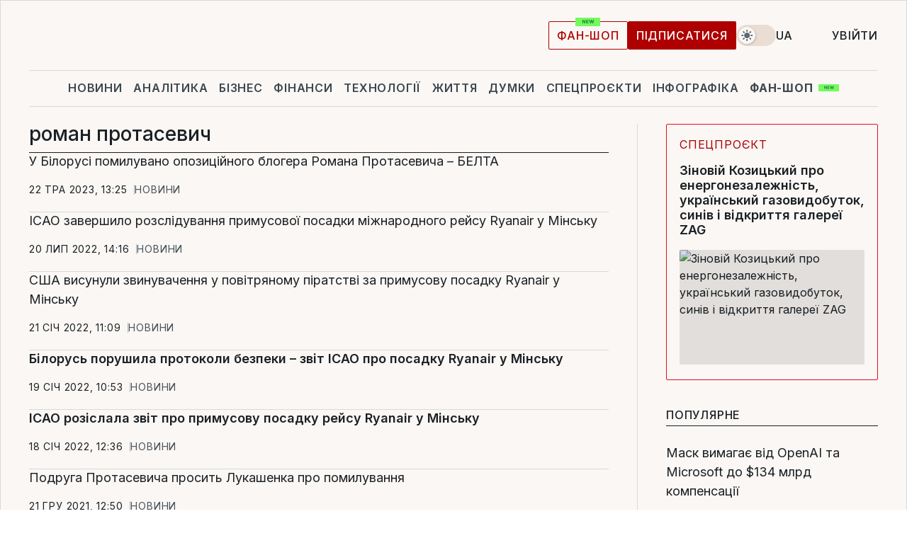

--- FILE ---
content_type: text/html; charset=UTF-8
request_url: https://www.liga.net/ua/tag/roman-protasevich
body_size: 25489
content:
<!DOCTYPE html>
<html data-project="main" lang="uk"
      data-theme="light">
<head>
    <meta charset="UTF-8">
    <meta name="robots" content="index, follow" >
<meta name="description" content="роман протасевич, новини роман протасевич, останні новини роман протасевич" >
<meta name="keywords" content="Новини роман протасевич. Всі останні події роман протасевич на порталі LIGA.net" >
<meta http-equiv="X-UA-Compatible" content="IE=edge" >
<meta name="csrf-token" content="" ><title>роман протасевич: Всі новини роман протасевич | Останні новини на LIGA.net</title><!-- DNS prefetch -->
<link rel='dns-prefetch' href='//securepubads.g.doubleclick.net' crossorigin>
<link rel='dns-prefetch' href='//adservice.google.com' crossorigin>
<link rel='dns-prefetch' href='//staticxx.facebook.com' crossorigin>
<link rel="dns-prefetch" href="//weserv.nl">

<link rel='preconnect' href='https://www.google-analytics.com' crossorigin>
<link rel='preconnect' href="https://google.com.ua" crossorigin>
<link rel='preconnect' href="https://google.com" crossorigin>
<link rel='preconnect' href="https://pagead2.googlesyndication.com" crossorigin>
<link rel='preconnect' href="https://securepubads.g.doubleclick.net" crossorigin>
<link rel='preconnect' href="https://stats.g.doubleclick.net" crossorigin>
<link rel='preconnect' href='https://www.facebook.com' crossorigin>
<link rel='preconnect' href='https://tpc.googlesyndication.com/' crossorigin>


<link rel='preconnect' href="https://ajax.googleapis.com" crossorigin>
<link rel='preconnect' href="https://cdn.ampproject.org" crossorigin>
<link rel='preconnect' href="https://adservice.google.com.ua" crossorigin>
<link rel='preconnect' href="https://www.googletagservices.com" crossorigin>
<link rel='preconnect' href="https://www.googletagmanager.com" crossorigin>
<link rel='preconnect' href="https://csi.gstatic.com" crossorigin>
<link rel='preconnect' href="https://tt.onthe.io" crossorigin>
<link rel='preconnect' href="https://cdn.onthe.io" crossorigin>
<link rel='preconnect' href="https://loadercdn.com/" crossorigin>
<link rel='preconnect' href="https://connect.facebook.net" crossorigin>
<link rel='preconnect' href="https://storage.googleapis.com" crossorigin>
<link rel="preconnect" href="https://images.weserv.nl" crossorigin>
<link rel="preconnect" href="https://wsrv.nl" crossorigin>
<link rel='preconnect' href="https://cdn.liga.net" crossorigin>

<link rel="alternate" type="application/rss+xml" title="LIGA.net. Політика і новини світу" href="https://www.liga.net/ua/news/all/rss.xml">
<link rel="alternate" type="application/rss+xml" title="LIGA.net. Новини бізнесу" href="https://www.liga.net/ua/biz/all/rss.xml">
<link rel="alternate" type="application/rss+xml" title="LIGA.net. Новини телекому та технологій" href="https://www.liga.net/ua/tech/all/rss.xml">
<link rel="alternate" type="application/rss+xml" title="LIGA.net. Life - корисні поради та новини" href="https://www.liga.net/ua/life/all/rss.xml">
<link rel="alternate" type="application/rss+xml" title="LIGA.net. Новини фінансового світу" href="https://www.liga.net/ua/fin/export/all.xml">
<link rel="alternate" type="application/rss+xml" title="LIGA.net. Блоги" href="https://www.liga.net/ua/rss/blog.xml">

<meta name="viewport" content="width=device-width, initial-scale=1.0, maximum-scale=5">
<meta name="color-scheme" content="light dark">
    <style>
        /* Перевіряємо, чи користувач раніше обрав темну тему або його система налаштована на темну тему */
        :root {
            color-scheme: light dark; /* Допомагає уникнути блимання */
        }

        html[data-theme='dark'],
        @media (prefers-color-scheme: dark) {
            body {
                background-color: #1A2024;
                color: #FAF7F4;
            }
            /* Додайте інші критичні стилі для темної теми */
        }
    </style>

<link rel="preload" href="https://cdn.liga.net/assets/fonts/Inter/Inter-Cyrillic.woff2" as="font" crossorigin type="font/woff2">
<link rel="preload" href="https://cdn.liga.net/assets/fonts/Inter/Inter-Latin.woff2" as="font" crossorigin type="font/woff2">
<link rel="preload" href="https://cdn.liga.net/assets/fonts/Tinos/Tinos-Bold-Latin.woff2" as="font" crossorigin type="font/woff2">
<link rel="preload" href="https://cdn.liga.net/assets/fonts/Tinos/Tinos-Bold-Cyrillic.woff2" as="font" crossorigin type="font/woff2">
<script src="/cdn-cgi/scripts/7d0fa10a/cloudflare-static/rocket-loader.min.js" data-cf-settings="ffb936af79eced8eba1b3d0e-|49"></script><link rel="preload" as="style" href="https://cdn.liga.net/assets/fonts/fonts.css" crossorigin="anonymous" onload="this.rel='stylesheet'"/>
<!--<link rel="stylesheet" href="https://cdn.liga.net/assets/fonts/fonts.css" media="print" onload="this.media='all'">-->

<meta property="fb:app_id" content="112838268763067">
<meta name="format-detection" content="telephone=no">

<link rel="publisher" href="https://plus.google.com/113610967144302019071">
<link rel="chrome-webstore-item" href="https://chrome.google.com/webstore/detail/noochlbenmacmjbccdfffbcloilhoceh">

<link rel="search" type="application/opensearchdescription+xml" title="LIGA.net" href="https://www.liga.net/search-ua.xml">

<!--for PWA-->
<link rel="apple-touch-icon" sizes="180x180" href="https://www.liga.net/design/images/pwa_icons/apple-touch-icon.png">
<link rel="icon" type="image/png" sizes="32x32" href="https://www.liga.net/design/images/pwa_icons/favicon-32x32.png">
<link rel="icon" type="image/png" sizes="16x16" href="https://www.liga.net/design/images/pwa_icons/favicon-16x16.png">
<link rel="manifest" href="https://www.liga.net/design/images/pwa_icons/site.webmanifest">
<link rel="mask-icon" href="https://www.liga.net/design/images/pwa_icons/safari-pinned-tab.svg" color="#e40d24">
<link rel="shortcut icon" href="https://www.liga.net/design/images/pwa_icons/favicon.ico">
<meta name="msapplication-TileColor" content="#e40d24">
<meta name="msapplication-config" content="https://www.liga.net/design/images/pwa_icons/browserconfig.xml">
<meta name="theme-color" content="#e40d24">
<!-- end for PWA-->

<link rel="stylesheet" href="https://cdn.liga.net/assets/css/global.css?v=2026011822" type="text/css">


<link href="https://www.liga.net/ua/tag/roman-protasevich" rel="canonical" >
<link href="https://www.liga.net/ua/tag/roman-protasevich" rel="next" >
<link href="https://cdn.liga.net/pages/news/index.css?v=2026011822" media="screen" rel="stylesheet" type="text/css" ><script type="ffb936af79eced8eba1b3d0e-text/javascript">var page_razdel = '0';
var page_theme_id = '0';
var page_rubric = '0';
var page_tags = '0';
var page_id = '0';
var page_url = '/ua/tag/roman-protasevich';
var page_domain = location.hostname;
var main_domain = 'https://www.liga.net';
var current_domain = 'https://www.liga.net';
var site_project = 'main';
var testUser = location.href.includes('?bannertest=1');
var cdn = 'https://cdn.liga.net';
var isCommercialArticle = '';
var socialProviders = [{"name":"facebook","url":"https:\/\/www.liga.net\/ua\/auth\/facebook","icon":"#fb-modal"},{"name":"google","url":"https:\/\/www.liga.net\/ua\/auth\/google","icon":"#google-modal"}];
</script>
        <script type="ffb936af79eced8eba1b3d0e-text/javascript">(function(w,d,s,l,i){w[l]=w[l]||[];w[l].push({'gtm.start': new Date().getTime(),event:'gtm.js'});var f=d.getElementsByTagName(s)[0], j=d.createElement(s),dl=l!='dataLayer'?'&l='+l:'';j.async=true;j.src='https://www.googletagmanager.com/gtm.js?id='+i+dl;f.parentNode.insertBefore(j,f);})(window,document,'script','dataLayer','GTM-5NJRMLH');</script>

    <script src="/beta/js/libs/cookies.js?v=2026011822" type="ffb936af79eced8eba1b3d0e-text/javascript"></script>
    <script type="ffb936af79eced8eba1b3d0e-text/javascript">
        const botPattern = "(googlebot\/|bot|Googlebot-Mobile|Googlebot-Image|Google favicon|Mediapartners-Google|bingbot|slurp|java|wget|curl|Lighthouse)";
        const re = new RegExp(botPattern, 'i');
        const userAgent = navigator.userAgent;

        let realAgent = true;

        if (re.test(userAgent)) {
            let realAgent = false;
        }

        if (typeof lang === "undefined") {
            var lang = document.getElementsByTagName('html')[0].getAttribute('lang');
        }

        if (typeof locale === "undefined") {
            var locale = 'uk_UA';
        }
        const api = Cookies.withAttributes({path: '/', domain: 'liga.net', secure: true})

        var is_login = Cookies.get('is_login'),
            is_subscribe = isSubscribe = Cookies.get('is_subscribe'),
            is_show_ad = isShowAd = Cookies.get('isShowAd')

        const isHideAdvert = function () {
            var hideAdvert = is_show_ad === 'false' && is_login === 'true' || typeof realAgent !== 'undefined' && realAgent == false;

            if (isCommercialArticle === 'true') {
                hideAdvert = true;
            }

            return hideAdvert;
        }
        var user_id = (Cookies.get("user_id") === "" || Cookies.get("user_id") === undefined) ? 0 : Cookies.get("user_id");
        var user_email = Cookies.get("email");
    </script>

    <style>
        #catfish-wrapper {
            position: fixed;
            left: 0;
            right: 0;
            display: none;
            padding: 10px 0;
            background: rgba(0, 0, 0, .6);
            z-index: 899999;
            bottom: 0 !important
        }

        @media (max-width: 766px) {
            #catfish-wrapper {
                bottom: 60px;
                padding: 0;
            }
        }

        #catfish-wrapper div {
            width: 100% !important;
            text-align: center !important
        }

        #catfish-close-btn {
            margin: 0;
            display: none;
            width: 28px !important;
            position: absolute;
            top: 0;
            right: 0;
            height: 28px;
            background-image: url('[data-uri]');
            background-size: 100%;
            background-color: rgba(255, 255, 255, 0.95);
            cursor: pointer;
            z-index: 110000
        }

        #catfish-close-btn.visible {
            display: block;
        }

        #div-gpt-ad-BRANDING {
            display: flex;
        }

        #div-gpt-ad-BRANDING iframe {

        }

        @media (min-width: 1200px) {

            #div-gpt-ad-BRANDING iframe {
                position: fixed;
                left: 0;
                right: 0;
                top: 0;
                bottom: 0;
                width: 100%;
                height: 100vh;
                z-index: 0;
            }
        }
    </style>
</head>
<body data-page="news-tag">
<noscript><iframe src='https://www.googletagmanager.com/ns.html?id=GTM-5NJRMLH' height='0' width='0' style='display:none;visibility:hidden'></iframe></noscript>

<div data-client-type="all" data-ad-slot="liganet_TOP_branding" data-template="none"></div>

<div class="container is-border">
    
<div class="support-cta">
    <div class="support-cta__text">Відповідальна якісна журналістика</div>
    <a href="https://www.liga.net/ua/donation" class="button button-sm support-cta__btn">Підписатися</a>
</div>

<header class="header">
    <div class="header__top">
        <a href="https://www.liga.net/ua" class="header__logo" aria-label="logo">
            <svg class="header__logo-icon" width="212" height="54">
                <use xlink:href="#logo"></use>
            </svg>
            <span class="sr-only">liga.net</span>
        </a>

        <div class="header__actions">
            <!--    <a href="#" class="weather-widget header__weather">-->
<!--          <span class="weather-widget__temperature">-->
<!--              <svg class="weather-widget__temperature-icon">-->
<!--                <use xlink:href="#weather"></use>-->
<!--              </svg>-->
<!--              -7°С-->
<!--          </span>-->
<!--        <span class="weather-widget__city">Івано-Франківськ</span>-->
<!--    </a>-->

            <label class="theme-switcher">
                <input type="checkbox" class="theme-switcher__input" />
                <span class="theme-switcher__control"></span>

                <span class="sr-only">theme</span>
            </label>

            <div class="dropdown-widget header__language">
    <div class="dropdown-widget__current">
        UA        <svg width="10" height="6">
            <use xlink:href="#chevron-down"></use>
        </svg>
    </div>

    <ul class="dropdown-widget__list top">
        
            <li class="dropdown-widget__item">
                <a href="https://www.liga.net/" class="dropdown-widget__link" onclick="if (!window.__cfRLUnblockHandlers) return false; setLangCookie('ru')" data-cf-modified-ffb936af79eced8eba1b3d0e-="">
                    RU                </a>
            </li>
        
            <li class="dropdown-widget__item">
                <a href="https://www.liga.net/en" class="dropdown-widget__link" onclick="if (!window.__cfRLUnblockHandlers) return false; setLangCookie('en')" data-cf-modified-ffb936af79eced8eba1b3d0e-="">
                    EN                </a>
            </li>
            </ul>
</div>

            <a href="https://shop.liga.net" target="_blank" class="button button-outline button-sm fan-btn hide-md" rel="nofollow">фан-шоп</a>

                            <a href="https://www.liga.net/ua/donation" class="button button-sm header__button header__button--last">Підписатися</a>
            
                            <div class="dropdown-widget__current js-show-auth">
                    <svg class="dropdown-widget__icon" width="14" height="15">
                        <use xlink:href="#user"></use>
                    </svg>
                    Увійти                </div>
            
            <button class="header__menu-btn js-toggle-menu">
                <svg width="14" height="14">
                    <use xlink:href="#menu-bar"></use>
                </svg>
                <span class="sr-only">Burger menu</span>
            </button>
        </div>
    </div>
</header>
<div class="header__bottom">
    <div class="search-widget header__search-for-menu">
        <form id="search_popup_menu" action="https://www.liga.net/ua/search/result" method="POST" class="search-widget__form">
            <input name="q" type="search" minlength="3" autocomplete="off" required placeholder="Пошук по сайту" class="search-widget__input">
            <button class="search-widget__send" type="submit" aria-label="Пошук">
                <svg>
                    <use xlink:href="#search-big"></use>
                </svg>
                <span class="sr-only">search-icon</span>
            </button>
        </form>
    </div>
    <a href="https://www.liga.net/ua" class="header__home hide-sm" aria-label="home">
        <svg class="header__home-icon">
            <use xlink:href="#home"></use>
        </svg>

        <span class="sr-only">home-icon</span>
    </a>
    <nav class="header-menu header__menu">

        <ul class="header-menu__list" id="menu">
            <li class="header-menu__item">
                <a href="https://news.liga.net/ua" class="header-menu__link">Новини</a>
            </li>
            <li class="header-menu__item">
                <a href="https://www.liga.net/ua/analytics" class="header-menu__link">Аналітика</a>
            </li>
            <li class="header-menu__item">
                <a href="https://biz.liga.net/ua" class="header-menu__link">Бізнес</a>
            </li>
            <li class="header-menu__item">
                <a href="https://finance.liga.net/ua" class="header-menu__link">Фінанси</a>
            </li>
            <li class="header-menu__item">
                <a href="https://tech.liga.net/ua" class="header-menu__link">Технології</a>
            </li>
            <li class="header-menu__item">
                <a href="https://life.liga.net" class="header-menu__link">Життя</a>
            </li>
            <li class="header-menu__item">
                <a href="https://www.liga.net/ua/opinion" class="header-menu__link">Думки</a>
            </li>
            <li class="header-menu__item">
                <a href="https://www.liga.net/ua/projects" class="header-menu__link">Спецпроєкти</a>
            </li>
            <li class="header-menu__item">
                <a href="https://www.liga.net/ua/infographic-of-the-day" class="header-menu__link">Інфографіка</a>
            </li>
            <li class="header-menu__item order">
                <a href="https://shop.liga.net" target="_blank" class="header-menu__link" rel="nofollow">
                    <b>фан-шоп</b>
                    <svg class="visible" width="29" height="10" viewBox="0 0 29 10" fill="none" xmlns="http://www.w3.org/2000/svg">
                        <rect width="29" height="9.94286" rx="0.951976" fill="#73FA5E"/>
                        <path d="M11.7062 2.51492V6.66016H10.9492L9.14577 4.05117H9.11541V6.66016H8.239V2.51492H9.00814L10.7974 5.12188H10.8338V2.51492H11.7062ZM12.7153 6.66016V2.51492H15.5085V3.2375H13.5917V4.22523H15.3647V4.94782H13.5917V5.93757H15.5165V6.66016H12.7153ZM17.4233 6.66016L16.2372 2.51492H17.1946L17.8807 5.39513H17.9151L18.6721 2.51492H19.4919L20.2468 5.4012H20.2833L20.9694 2.51492H21.9268L20.7407 6.66016H19.8866L19.0972 3.94996H19.0648L18.2774 6.66016H17.4233Z" fill="#187D31"/>
                    </svg>
                </a>
            </li>
                            <li class="header-menu__item">
                    <a href="https://www.liga.net/promocode/ua" class="header-menu__link">Промокоди</a>
                </li>
                <li class="header-menu__item">
                    <a href="https://file.liga.net/ua" class="header-menu__link">Досьє</a>
                </li>
                <li class="header-menu__item">
                    <a href="https://blog.liga.net" class="header-menu__link">Блоги</a>
                </li>
                <li class="header-menu__item">
                    <a href="https://www.liga.net/igaming//ua" class="header-menu__link">iGaming</a>
                </li>
                <li class="header-menu__item">
                    <a href="https://radnyky.liga.net/" class="header-menu__link">LIGA. Радників</a>
                </li>
                    </ul>
        <span class="header-menu__button" style="display: none;">...</span>
        <ul class="dropdown-widget header-menu__dropdown"></ul>
    </nav>

    <button type="button" class="header__search-btn js-toggle-search hide-sm" aria-label="Пошук">
        <svg>
            <use xlink:href="#search-big"></use>
        </svg>
        <span class="sr-only">searc-big-icon</span>
    </button>
</div>

<div class="search-widget header__search">
    <form id="search_popup" action="https://www.liga.net/ua/search/result" method="POST" class="search-widget__form">
        <input name="q" type="search" minlength="3" autocomplete="off" required placeholder="Пошук по сайту" class="search-widget__input">
        <button class="search-widget__send" type="submit" aria-label="Пошук">
            <svg>
                <use xlink:href="#search-big"></use>
            </svg>
            <span class="sr-only">search-big-icon-popup</span>
        </button>
    </form>
</div>


    
    
    
<div class="news-list-page rubric-page-list">
    <div class="news-list-page__content" data-vr-zone="News. News lenta">
        <h1 class="news-list-page__title">роман протасевич</h1>
                                    

    <article class="news-card news-list-page__card" data-vr-contentbox="Postion 4440247">
        <a href="https://news.liga.net/ua/world/news/belaruskiy-oppozitsioner-roman-protasevich-pomilovan-belta" class="news-card__title" data-vr-contentbox-url="https://news.liga.net/ua/world/news/belaruskiy-oppozitsioner-roman-protasevich-pomilovan-belta">
                                    <h4 data-vr-headline>У Білорусі помилувано опозиційного блогера Романа Протасевича – БЕЛТА</h4>
                    </a>
        <div class="news-card__actions">
            <time class="news-card__time" datetime="2023-05-22T13:25:15+03:00">22 тра 2023, 13:25</time>

            <a href="https://news.liga.net/ua" class="news-card__badge">Новини</a>        </div>
    </article>

                            

    <article class="news-card news-list-page__card" data-vr-contentbox="Postion 4368841">
        <a href="https://news.liga.net/ua/politics/news/icao-zavershilo-rassledovanie-prinuditelnoy-posadki-mejdunarodnogo-reysa-ryanair-v-minske" class="news-card__title" data-vr-contentbox-url="https://news.liga.net/ua/politics/news/icao-zavershilo-rassledovanie-prinuditelnoy-posadki-mejdunarodnogo-reysa-ryanair-v-minske">
                                    <h4 data-vr-headline>ICAO завершило розслідування примусової посадки міжнародного рейсу Ryanair у Мінську</h4>
                    </a>
        <div class="news-card__actions">
            <time class="news-card__time" datetime="2022-07-20T14:16:29+03:00">20 лип 2022, 14:16</time>

            <a href="https://news.liga.net/ua" class="news-card__badge">Новини</a>        </div>
    </article>

                            

    <article class="news-card news-list-page__card" data-vr-contentbox="Postion 4308779">
        <a href="https://news.liga.net/ua/politics/news/ssha-vydvinuli-obvineniya-v-vozdushnom-piratstve-za-prinuditelnuyu-posadku-ryanair-v-minske" class="news-card__title" data-vr-contentbox-url="https://news.liga.net/ua/politics/news/ssha-vydvinuli-obvineniya-v-vozdushnom-piratstve-za-prinuditelnuyu-posadku-ryanair-v-minske">
                                    <h4 data-vr-headline>США висунули звинувачення у повітряному піратстві за примусову посадку Ryanair у Мінську</h4>
                    </a>
        <div class="news-card__actions">
            <time class="news-card__time" datetime="2022-01-21T11:09:12+02:00">21 січ 2022, 11:09</time>

            <a href="https://news.liga.net/ua" class="news-card__badge">Новини</a>        </div>
    </article>

                            

    <article class="news-card news-list-page__card" data-vr-contentbox="Postion 4308393">
        <a href="https://news.liga.net/ua/politics/news/belarus-narushila-protokoly-bezopasnosti-otchet-icao-o-posadke-ryanair-v-minske" class="news-card__title is-bold" data-vr-contentbox-url="https://news.liga.net/ua/politics/news/belarus-narushila-protokoly-bezopasnosti-otchet-icao-o-posadke-ryanair-v-minske">
                                    <h4 data-vr-headline>Білорусь порушила протоколи безпеки – звіт ICAO про посадку Ryanair у Мінську</h4>
                    </a>
        <div class="news-card__actions">
            <time class="news-card__time" datetime="2022-01-19T10:53:15+02:00">19 січ 2022, 10:53</time>

            <a href="https://news.liga.net/ua" class="news-card__badge">Новини</a>        </div>
    </article>

                            

    <article class="news-card news-list-page__card" data-vr-contentbox="Postion 4308217">
        <a href="https://news.liga.net/ua/politics/news/icao-razoslala-otchet-o-prinuditelnoy-posadke-reysa-ryanair-v-minske" class="news-card__title is-bold" data-vr-contentbox-url="https://news.liga.net/ua/politics/news/icao-razoslala-otchet-o-prinuditelnoy-posadke-reysa-ryanair-v-minske">
                                    <h4 data-vr-headline>ICAO розіслала звіт про примусову посадку рейсу Ryanair у Мінську</h4>
                    </a>
        <div class="news-card__actions">
            <time class="news-card__time" datetime="2022-01-18T12:36:29+02:00">18 січ 2022, 12:36</time>

            <a href="https://news.liga.net/ua" class="news-card__badge">Новини</a>        </div>
    </article>

                            

    <article class="news-card news-list-page__card" data-vr-contentbox="Postion 4304215">
        <a href="https://news.liga.net/ua/politics/news/podruga-protasevicha-prosit-lukashenko-o-pomilovanii" class="news-card__title" data-vr-contentbox-url="https://news.liga.net/ua/politics/news/podruga-protasevicha-prosit-lukashenko-o-pomilovanii">
                                    <h4 data-vr-headline>Подруга Протасевича просить Лукашенка про помилування</h4>
                    </a>
        <div class="news-card__actions">
            <time class="news-card__time" datetime="2021-12-21T12:50:25+02:00">21 гру 2021, 12:50</time>

            <a href="https://news.liga.net/ua" class="news-card__badge">Новини</a>        </div>
    </article>

                            

    <article class="news-card news-list-page__card" data-vr-contentbox="Postion 4302518">
        <a href="https://news.liga.net/ua/politics/video/polsha-vylojila-zapis-razgovora-dispetchera-i-pilota-pri-posadke-samoleta-s-protasevichem" class="news-card__title" data-vr-contentbox-url="https://news.liga.net/ua/politics/video/polsha-vylojila-zapis-razgovora-dispetchera-i-pilota-pri-posadke-samoleta-s-protasevichem">
            <svg class="news-card__status-info"><use xlink:href="#camera"></use></svg>                        <h4 data-vr-headline>Польща виклала запис розмови диспетчера та пілота під час посадки літака з Протасевичем</h4>
                    </a>
        <div class="news-card__actions">
            <time class="news-card__time" datetime="2021-12-10T19:09:52+02:00">10 гру 2021, 19:09</time>

            <a href="https://news.liga.net/ua" class="news-card__badge">Новини</a>        </div>
    </article>

                            

    <article class="news-card news-list-page__card" data-vr-contentbox="Postion 4302107">
        <a href="https://news.liga.net/ua/world/news/minskiy-aviadispetcher-sbejal-v-polshu-i-zayavil-chto-samolet-s-protasevichem-sadil-kgb-nyt" class="news-card__title is-bold" data-vr-contentbox-url="https://news.liga.net/ua/world/news/minskiy-aviadispetcher-sbejal-v-polshu-i-zayavil-chto-samolet-s-protasevichem-sadil-kgb-nyt">
                                    <h4 data-vr-headline>Мінський авіадиспетчер втік до Польщі і заявив, що літак з Протасевичем саджав КДБ – NYT</h4>
                    </a>
        <div class="news-card__actions">
            <time class="news-card__time" datetime="2021-12-09T07:01:14+02:00">9 гру 2021, 07:01</time>

            <a href="https://news.liga.net/ua" class="news-card__badge">Новини</a>        </div>
    </article>

                            

    <article class="news-card news-list-page__card" data-vr-contentbox="Postion 4282565">
        <a href="https://news.liga.net/ua/world/news/lukashenko-pozvolil-rossiyskim-terroristam-dnr-doprosit-grajdanina-belarusi" class="news-card__title" data-vr-contentbox-url="https://news.liga.net/ua/world/news/lukashenko-pozvolil-rossiyskim-terroristam-dnr-doprosit-grajdanina-belarusi">
                                    <h4 data-vr-headline>Лукашенко дозволив російським терористам "допитати" громадянина Білорусі</h4>
                    </a>
        <div class="news-card__actions">
            <time class="news-card__time" datetime="2021-08-09T16:44:27+03:00">9 сер 2021, 16:44</time>

            <a href="https://news.liga.net/ua" class="news-card__badge">Новини</a>        </div>
    </article>

                            

    <article class="news-card news-list-page__card" data-vr-contentbox="Postion 4278034">
        <a href="https://news.liga.net/ua/world/news/twitter-zablokiroval-novyy-profil-protasevicha" class="news-card__title" data-vr-contentbox-url="https://news.liga.net/ua/world/news/twitter-zablokiroval-novyy-profil-protasevicha">
                        <span class="status-info news-card__status-info is-red">оновлено</span>            <h4 data-vr-headline>Twitter заблокував новий профіль Протасевича</h4>
                    </a>
        <div class="news-card__actions">
            <time class="news-card__time" datetime="2021-07-12T10:23:45+03:00">12 лип 2021, 10:23</time>

            <a href="https://news.liga.net/ua" class="news-card__badge">Новини</a>        </div>
    </article>

                            

    <article class="news-card news-list-page__card" data-vr-contentbox="Postion 4277573">
        <a href="https://news.liga.net/ua/world/news/tovarisch-mayor-jivet-etajom-nije-protasevich-vernulsya-v-set-i-napisal-seriyu-soobscheniy" class="news-card__title" data-vr-contentbox-url="https://news.liga.net/ua/world/news/tovarisch-mayor-jivet-etajom-nije-protasevich-vernulsya-v-set-i-napisal-seriyu-soobscheniy">
                                    <h4 data-vr-headline>"Товариш майор живе поверхом нижче". Протасевич "повернувся" в мережу і написав серію повідомлень</h4>
                    </a>
        <div class="news-card__actions">
            <time class="news-card__time" datetime="2021-07-08T07:38:01+03:00">8 лип 2021, 07:38</time>

            <span class="news-card__badge">Білорусь</span>        </div>
    </article>

                            

    <article class="news-card news-list-page__card" data-vr-contentbox="Postion 4276595">
        <a href="https://news.liga.net/ua/world/news/protasevicha-otpravili-na-semnuyu-kvartiru-pod-domashniy-arest" class="news-card__title" data-vr-contentbox-url="https://news.liga.net/ua/world/news/protasevicha-otpravili-na-semnuyu-kvartiru-pod-domashniy-arest">
                                    <h4 data-vr-headline>Протасевича з дівчиною відправили під "домашній" арешт</h4>
                    </a>
        <div class="news-card__actions">
            <time class="news-card__time" datetime="2021-06-25T09:24:41+03:00">25 чер 2021, 09:24</time>

            <a href="https://news.liga.net/ua" class="news-card__badge">Новини</a>        </div>
    </article>

                            

    <article class="news-card news-list-page__card" data-vr-contentbox="Postion 4276509">
        <a href="https://news.liga.net/ua/world/news/zahvat-portasevicha-es-vvel-sektoralnye-sanktsii-protiv-belarusi-spisok-ogranicheniy" class="news-card__title" data-vr-contentbox-url="https://news.liga.net/ua/world/news/zahvat-portasevicha-es-vvel-sektoralnye-sanktsii-protiv-belarusi-spisok-ogranicheniy">
                                    <h4 data-vr-headline>Захоплення Протасевича. ЄС ввів секторальні санкції проти Білорусі: список обмежень</h4>
                    </a>
        <div class="news-card__actions">
            <time class="news-card__time" datetime="2021-06-24T14:17:10+03:00">24 чер 2021, 14:17</time>

            <a href="https://news.liga.net/ua" class="news-card__badge">Новини</a>        </div>
    </article>

                            
        <article class="idea-card idea-card--inline news-list-page__card has-filter" data-vr-contentbox="Postion 4274794">
                            <a href="https://www.liga.net/ua/politics/opinion/kak-universitet-mojet-udarit-po-diktature-putina-i-lukashenko-otkrytoe-pismo-uchenyh" class="idea-card__photo">
                    <picture><source media="(max-width: 30px)" srcset="https://wsrv.nl/?output=webp&url=www.liga.net/images/general/2021/06/09/20210609142122-8530.png&w=30&h=30&fit=cover&a=right"><source media="(max-width: 30px)" srcset="https://wsrv.nl/?output=webp&url=www.liga.net/images/general/2021/06/09/20210609142122-8530.png&w=30&h=30&fit=cover&a=right 1x, https://wsrv.nl/?output=webp&url=www.liga.net/images/general/2021/06/09/20210609142122-8530.png&w=30&h=30&fit=cover&a=right&dpr=2 2x"><source media="(max-width: 60px)" srcset="https://wsrv.nl/?output=webp&url=www.liga.net/images/general/2021/06/09/20210609142122-8530.png&w=60&h=60&fit=cover&a=right"><source media="(max-width: 60px)" srcset="https://wsrv.nl/?output=webp&url=www.liga.net/images/general/2021/06/09/20210609142122-8530.png&w=60&h=60&fit=cover&a=right 1x, https://wsrv.nl/?output=webp&url=www.liga.net/images/general/2021/06/09/20210609142122-8530.png&w=60&h=60&fit=cover&a=right&dpr=2 2x"><source media="(max-width: 100px)" srcset="https://wsrv.nl/?output=webp&url=www.liga.net/images/general/2021/06/09/20210609142122-8530.png&w=100&h=100&fit=cover&a=right"><source media="(max-width: 100px)" srcset="https://wsrv.nl/?output=webp&url=www.liga.net/images/general/2021/06/09/20210609142122-8530.png&w=100&h=100&fit=cover&a=right 1x, https://wsrv.nl/?output=webp&url=www.liga.net/images/general/2021/06/09/20210609142122-8530.png&w=100&h=100&fit=cover&a=right&dpr=2 2x"><img class="lazy" loading="lazy" src="[data-uri]" data-src="https://wsrv.nl/?output=webp&url=www.liga.net/images/general/2021/06/09/20210609142122-8530.png&w=100&h=100&fit=cover&a=right" srcset="https://wsrv.nl/?output=webp&url=www.liga.net/images/general/2021/06/09/20210609142122-8530.png&w=100&h=100&fit=cover&a=right 1x, https://wsrv.nl/?output=webp&url=www.liga.net/images/general/2021/06/09/20210609142122-8530.png&w=100&h=100&fit=cover&a=right&dpr=2 2x" alt="Як Університет може вдарити по диктатурі Путіна і Лукашенка: відкритий лист науковців" title="Як Університет може вдарити по диктатурі Путіна і Лукашенка: відкритий лист науковців" width="100" height="100"></picture>                </a>
                        <div class="idea-card__data" data-before="Думка">
                
                <span class="idea-card__name">группа ученых</span>
                <a href="https://www.liga.net/ua/politics/opinion/kak-universitet-mojet-udarit-po-diktature-putina-i-lukashenko-otkrytoe-pismo-uchenyh" class="idea-card__title is-bold is-accent" data-vr-contentbox-url="https://www.liga.net/ua/politics/opinion/kak-universitet-mojet-udarit-po-diktature-putina-i-lukashenko-otkrytoe-pismo-uchenyh">
                    <h4 data-vr-headline>Як Університет може вдарити по диктатурі Путіна і Лукашенка: відкритий лист науковців</h4>
                </a>
                <div class="idea-card__caption">
                    Гурієв, Плохій, Мінаков, Снайдер, Жижек та ще півсотні науковців написали лист до Єврокомісії і урядів країн ЄС. Їх версія боротьби з диктатурами                </div>
                <time class="idea-card__time" datetime="2021-06-09T14:47:59+03:00">9 чер 2021, 14:47</time>
            </div>
        </article>

                            
        <article class="idea-card idea-card--inline news-list-page__card has-filter" data-vr-contentbox="Postion 4274547">
                            <a href="https://www.liga.net/ua/politics/opinion/roman-protasevich-zalojnik-vlasti-belarusi-ego-priznaniya-ne-stoit-analizirovat" class="idea-card__photo">
                    <picture><source media="(max-width: 30px)" srcset="https://wsrv.nl/?output=webp&url=www.liga.net/images/general/2021/06/07/20210607224409-5369.png&w=30&h=30&fit=cover&a=right"><source media="(max-width: 30px)" srcset="https://wsrv.nl/?output=webp&url=www.liga.net/images/general/2021/06/07/20210607224409-5369.png&w=30&h=30&fit=cover&a=right 1x, https://wsrv.nl/?output=webp&url=www.liga.net/images/general/2021/06/07/20210607224409-5369.png&w=30&h=30&fit=cover&a=right&dpr=2 2x"><source media="(max-width: 60px)" srcset="https://wsrv.nl/?output=webp&url=www.liga.net/images/general/2021/06/07/20210607224409-5369.png&w=60&h=60&fit=cover&a=right"><source media="(max-width: 60px)" srcset="https://wsrv.nl/?output=webp&url=www.liga.net/images/general/2021/06/07/20210607224409-5369.png&w=60&h=60&fit=cover&a=right 1x, https://wsrv.nl/?output=webp&url=www.liga.net/images/general/2021/06/07/20210607224409-5369.png&w=60&h=60&fit=cover&a=right&dpr=2 2x"><source media="(max-width: 100px)" srcset="https://wsrv.nl/?output=webp&url=www.liga.net/images/general/2021/06/07/20210607224409-5369.png&w=100&h=100&fit=cover&a=right"><source media="(max-width: 100px)" srcset="https://wsrv.nl/?output=webp&url=www.liga.net/images/general/2021/06/07/20210607224409-5369.png&w=100&h=100&fit=cover&a=right 1x, https://wsrv.nl/?output=webp&url=www.liga.net/images/general/2021/06/07/20210607224409-5369.png&w=100&h=100&fit=cover&a=right&dpr=2 2x"><img class="lazy" loading="lazy" src="[data-uri]" data-src="https://wsrv.nl/?output=webp&url=www.liga.net/images/general/2021/06/07/20210607224409-5369.png&w=100&h=100&fit=cover&a=right" srcset="https://wsrv.nl/?output=webp&url=www.liga.net/images/general/2021/06/07/20210607224409-5369.png&w=100&h=100&fit=cover&a=right 1x, https://wsrv.nl/?output=webp&url=www.liga.net/images/general/2021/06/07/20210607224409-5369.png&w=100&h=100&fit=cover&a=right&dpr=2 2x" alt="Роман Протасевич &ndash; заручник режиму Лукашенка. Його &quot;зізнання&quot; не варто аналізувати" title="Роман Протасевич &ndash; заручник режиму Лукашенка. Його &quot;зізнання&quot; не варто аналізувати" width="100" height="100"></picture>                </a>
                        <div class="idea-card__data" data-before="Думка">
                
                <span class="idea-card__name">Анастасия Захаревич</span>
                <a href="https://www.liga.net/ua/politics/opinion/roman-protasevich-zalojnik-vlasti-belarusi-ego-priznaniya-ne-stoit-analizirovat" class="idea-card__title is-bold is-accent" data-vr-contentbox-url="https://www.liga.net/ua/politics/opinion/roman-protasevich-zalojnik-vlasti-belarusi-ego-priznaniya-ne-stoit-analizirovat">
                    <h4 data-vr-headline>Роман Протасевич – заручник режиму Лукашенка. Його "зізнання" не варто аналізувати</h4>
                </a>
                <div class="idea-card__caption">
                    Буквально вибиті свідчення не можна сприймати серйозно. Тим більше – судити про моральні якості людини, яку наразі катують в СІЗО                </div>
                <time class="idea-card__time" datetime="2021-06-08T10:11:54+03:00">8 чер 2021, 10:11</time>
            </div>
        </article>

                            
        <article class="idea-card idea-card--inline news-list-page__card has-filter" data-vr-contentbox="Postion 4273614">
                            <a href="https://www.liga.net/ua/politics/opinion/lukashenko-podbrosil-putinu-esche-odin-kozyr-v-peregovorah-o-prisoedinenii-belarusi-k-rossii" class="idea-card__photo">
                    <picture><source media="(max-width: 30px)" srcset="https://wsrv.nl/?output=webp&url=storage.liga.net/images/general/2025/01/02/20250102085839-5671.jpeg&w=30&h=30&fit=cover&a=right"><source media="(max-width: 30px)" srcset="https://wsrv.nl/?output=webp&url=storage.liga.net/images/general/2025/01/02/20250102085839-5671.jpeg&w=30&h=30&fit=cover&a=right 1x, https://wsrv.nl/?output=webp&url=storage.liga.net/images/general/2025/01/02/20250102085839-5671.jpeg&w=30&h=30&fit=cover&a=right&dpr=2 2x"><source media="(max-width: 60px)" srcset="https://wsrv.nl/?output=webp&url=storage.liga.net/images/general/2025/01/02/20250102085839-5671.jpeg&w=60&h=60&fit=cover&a=right"><source media="(max-width: 60px)" srcset="https://wsrv.nl/?output=webp&url=storage.liga.net/images/general/2025/01/02/20250102085839-5671.jpeg&w=60&h=60&fit=cover&a=right 1x, https://wsrv.nl/?output=webp&url=storage.liga.net/images/general/2025/01/02/20250102085839-5671.jpeg&w=60&h=60&fit=cover&a=right&dpr=2 2x"><source media="(max-width: 100px)" srcset="https://wsrv.nl/?output=webp&url=storage.liga.net/images/general/2025/01/02/20250102085839-5671.jpeg&w=100&h=100&fit=cover&a=right"><source media="(max-width: 100px)" srcset="https://wsrv.nl/?output=webp&url=storage.liga.net/images/general/2025/01/02/20250102085839-5671.jpeg&w=100&h=100&fit=cover&a=right 1x, https://wsrv.nl/?output=webp&url=storage.liga.net/images/general/2025/01/02/20250102085839-5671.jpeg&w=100&h=100&fit=cover&a=right&dpr=2 2x"><img class="lazy" loading="lazy" src="[data-uri]" data-src="https://wsrv.nl/?output=webp&url=storage.liga.net/images/general/2025/01/02/20250102085839-5671.jpeg&w=100&h=100&fit=cover&a=right" srcset="https://wsrv.nl/?output=webp&url=storage.liga.net/images/general/2025/01/02/20250102085839-5671.jpeg&w=100&h=100&fit=cover&a=right 1x, https://wsrv.nl/?output=webp&url=storage.liga.net/images/general/2025/01/02/20250102085839-5671.jpeg&w=100&h=100&fit=cover&a=right&dpr=2 2x" alt="Лукашенко підкинув Путіну ще один козир у переговорах про приєднання Білорусі до Росії" title="Лукашенко підкинув Путіну ще один козир у переговорах про приєднання Білорусі до Росії" width="100" height="100"></picture>                </a>
                        <div class="idea-card__data" data-before="Думка">
                
                <span class="idea-card__name">Віталій Портников</span>
                <a href="https://www.liga.net/ua/politics/opinion/lukashenko-podbrosil-putinu-esche-odin-kozyr-v-peregovorah-o-prisoedinenii-belarusi-k-rossii" class="idea-card__title is-bold is-accent" data-vr-contentbox-url="https://www.liga.net/ua/politics/opinion/lukashenko-podbrosil-putinu-esche-odin-kozyr-v-peregovorah-o-prisoedinenii-belarusi-k-rossii">
                    <h4 data-vr-headline>Лукашенко підкинув Путіну ще один козир у переговорах про приєднання Білорусі до Росії</h4>
                </a>
                <div class="idea-card__caption">
                    Путін п'ять годин розмовляв з Лукашенком на переговорах в Сочі. Президенти не зробили для преси ніяких заяв. Але можна здогадатися, про що говорили                </div>
                <time class="idea-card__time" datetime="2021-05-31T12:27:03+03:00">31 тра 2021, 12:27</time>
            </div>
        </article>

                            
    <article class="idea-card idea-card--inline is-large news-list-page__card" data-vr-contentbox="Postion 4273110">
        <a href="http://project.liga.net/projects/white_and_red_partisan_ua/" class="idea-card__photo">
            <picture><source media="(max-width: 210px)" srcset="https://wsrv.nl/?output=webp&url=www.liga.net/images/general/2021/05/26/20210526161228-5089.jpg&w=210&h=140&fit=cover"><source media="(max-width: 210px)" srcset="https://wsrv.nl/?output=webp&url=www.liga.net/images/general/2021/05/26/20210526161228-5089.jpg&w=210&h=140&fit=cover 1x, https://wsrv.nl/?output=webp&url=www.liga.net/images/general/2021/05/26/20210526161228-5089.jpg&w=210&h=140&fit=cover&dpr=2 2x"><source media="(max-width: 312px)" srcset="https://wsrv.nl/?output=webp&url=www.liga.net/images/general/2021/05/26/20210526161228-5089.jpg&w=312&h=195&fit=cover"><source media="(max-width: 312px)" srcset="https://wsrv.nl/?output=webp&url=www.liga.net/images/general/2021/05/26/20210526161228-5089.jpg&w=312&h=195&fit=cover 1x, https://wsrv.nl/?output=webp&url=www.liga.net/images/general/2021/05/26/20210526161228-5089.jpg&w=312&h=195&fit=cover&dpr=2 2x"><img class="lazy" loading="lazy" src="[data-uri]" data-src="https://wsrv.nl/?output=webp&url=www.liga.net/images/general/2021/05/26/20210526161228-5089.jpg&w=312&h=195&fit=cover" srcset="https://wsrv.nl/?output=webp&url=www.liga.net/images/general/2021/05/26/20210526161228-5089.jpg&w=312&h=195&fit=cover 1x, https://wsrv.nl/?output=webp&url=www.liga.net/images/general/2021/05/26/20210526161228-5089.jpg&w=312&h=195&fit=cover&dpr=2 2x" alt="Біло-червоний партизан. Як активіст з Білорусі пішки перетнув кордон і опинився в Києві" title="Біло-червоний партизан. Як активіст з Білорусі пішки перетнув кордон і опинився в Києві" width="312" height="195"></picture>        </a>
        <div class="idea-card__data">
            <span class="idea-card__badge">Історії</span>            <a href="http://project.liga.net/projects/white_and_red_partisan_ua/" class="idea-card__title is-bold is-accent" data-vr-contentbox-url="http://project.liga.net/projects/white_and_red_partisan_ua/">
                                                <h4 data-vr-headline>Біло-червоний партизан. Як активіст з Білорусі пішки перетнув кордон і опинився в Києві</h4>
                            </a>
            <time class="idea-card__time" datetime="2021-05-29T08:30:00+03:00">29 тра 2021, 08:30</time>
        </div>
    </article>
                            
    <article class="idea-card idea-card--inline is-large news-list-page__card" data-vr-contentbox="Postion 4272989">
        <a href="https://www.liga.net/ua/politics/articles/lukashenko-i-kuchka-ego-otmorozkov-kak-kgb-pohitil-protasevicha-popytka-rekonstruktsii" class="idea-card__photo">
            <picture><source media="(max-width: 210px)" srcset="https://wsrv.nl/?output=webp&url=www.liga.net/images/general/2021/05/25/20210525202045-7367.png&w=210&h=140&fit=cover"><source media="(max-width: 210px)" srcset="https://wsrv.nl/?output=webp&url=www.liga.net/images/general/2021/05/25/20210525202045-7367.png&w=210&h=140&fit=cover 1x, https://wsrv.nl/?output=webp&url=www.liga.net/images/general/2021/05/25/20210525202045-7367.png&w=210&h=140&fit=cover&dpr=2 2x"><source media="(max-width: 312px)" srcset="https://wsrv.nl/?output=webp&url=www.liga.net/images/general/2021/05/25/20210525202045-7367.png&w=312&h=195&fit=cover"><source media="(max-width: 312px)" srcset="https://wsrv.nl/?output=webp&url=www.liga.net/images/general/2021/05/25/20210525202045-7367.png&w=312&h=195&fit=cover 1x, https://wsrv.nl/?output=webp&url=www.liga.net/images/general/2021/05/25/20210525202045-7367.png&w=312&h=195&fit=cover&dpr=2 2x"><img class="lazy" loading="lazy" src="[data-uri]" data-src="https://wsrv.nl/?output=webp&url=www.liga.net/images/general/2021/05/25/20210525202045-7367.png&w=312&h=195&fit=cover" srcset="https://wsrv.nl/?output=webp&url=www.liga.net/images/general/2021/05/25/20210525202045-7367.png&w=312&h=195&fit=cover 1x, https://wsrv.nl/?output=webp&url=www.liga.net/images/general/2021/05/25/20210525202045-7367.png&w=312&h=195&fit=cover&dpr=2 2x" alt="&quot;Лукашенко і купка його відморозків&quot;. Як КДБ викрав Протасевича: спроба реконструкції" title="&quot;Лукашенко і купка його відморозків&quot;. Як КДБ викрав Протасевича: спроба реконструкції" width="312" height="195"></picture>        </a>
        <div class="idea-card__data">
            <span class="idea-card__badge">Помста диктатора</span>            <a href="https://www.liga.net/ua/politics/articles/lukashenko-i-kuchka-ego-otmorozkov-kak-kgb-pohitil-protasevicha-popytka-rekonstruktsii" class="idea-card__title is-bold is-accent" data-vr-contentbox-url="https://www.liga.net/ua/politics/articles/lukashenko-i-kuchka-ego-otmorozkov-kak-kgb-pohitil-protasevicha-popytka-rekonstruktsii">
                                                <h4 data-vr-headline>"Лукашенко і купка його відморозків". Як КДБ викрав Протасевича: спроба реконструкції</h4>
                            </a>
            <time class="idea-card__time" datetime="2021-05-26T12:00:00+03:00">26 тра 2021, 12:00</time>
        </div>
    </article>
                            
    <article class="idea-card idea-card--inline is-large news-list-page__card" data-vr-contentbox="Postion 4272966">
        <a href="https://www.liga.net/ua/politics/articles/nezavisimaya-jurnalistika-eto-vasha-svoboda-podderjite-ee" class="idea-card__photo">
            <picture><source media="(max-width: 210px)" srcset="https://wsrv.nl/?output=webp&url=www.liga.net/images/general/2021/05/25/20210525181503-3296.jpg&w=210&h=140&fit=cover"><source media="(max-width: 210px)" srcset="https://wsrv.nl/?output=webp&url=www.liga.net/images/general/2021/05/25/20210525181503-3296.jpg&w=210&h=140&fit=cover 1x, https://wsrv.nl/?output=webp&url=www.liga.net/images/general/2021/05/25/20210525181503-3296.jpg&w=210&h=140&fit=cover&dpr=2 2x"><source media="(max-width: 312px)" srcset="https://wsrv.nl/?output=webp&url=www.liga.net/images/general/2021/05/25/20210525181503-3296.jpg&w=312&h=195&fit=cover"><source media="(max-width: 312px)" srcset="https://wsrv.nl/?output=webp&url=www.liga.net/images/general/2021/05/25/20210525181503-3296.jpg&w=312&h=195&fit=cover 1x, https://wsrv.nl/?output=webp&url=www.liga.net/images/general/2021/05/25/20210525181503-3296.jpg&w=312&h=195&fit=cover&dpr=2 2x"><img class="lazy" loading="lazy" src="[data-uri]" data-src="https://wsrv.nl/?output=webp&url=www.liga.net/images/general/2021/05/25/20210525181503-3296.jpg&w=312&h=195&fit=cover" srcset="https://wsrv.nl/?output=webp&url=www.liga.net/images/general/2021/05/25/20210525181503-3296.jpg&w=312&h=195&fit=cover 1x, https://wsrv.nl/?output=webp&url=www.liga.net/images/general/2021/05/25/20210525181503-3296.jpg&w=312&h=195&fit=cover&dpr=2 2x" alt="Незалежна журналістика &ndash; це ваша свобода. Підтримайте її" title="Незалежна журналістика &ndash; це ваша свобода. Підтримайте її" width="312" height="195"></picture>        </a>
        <div class="idea-card__data">
                        <a href="https://www.liga.net/ua/politics/articles/nezavisimaya-jurnalistika-eto-vasha-svoboda-podderjite-ee" class="idea-card__title is-bold is-exclusive is-accent" data-vr-contentbox-url="https://www.liga.net/ua/politics/articles/nezavisimaya-jurnalistika-eto-vasha-svoboda-podderjite-ee">
                                                <h4 data-vr-headline>Незалежна журналістика – це ваша свобода. Підтримайте її</h4>
                            </a>
            <time class="idea-card__time" datetime="2021-05-25T19:05:00+03:00">25 тра 2021, 19:05</time>
        </div>
    </article>
                            
        <article class="idea-card idea-card--inline news-list-page__card has-filter" data-vr-contentbox="Postion 4272936">
                            <a href="https://www.liga.net/ua/politics/opinion/lukashenko-terrorist-chto-iz-etogo-sleduet" class="idea-card__photo">
                    <picture><source media="(max-width: 30px)" srcset="https://wsrv.nl/?output=webp&url=www.liga.net/images/general/2022/12/15/20221215154738-9845.png&w=30&h=30&fit=cover&a=right"><source media="(max-width: 30px)" srcset="https://wsrv.nl/?output=webp&url=www.liga.net/images/general/2022/12/15/20221215154738-9845.png&w=30&h=30&fit=cover&a=right 1x, https://wsrv.nl/?output=webp&url=www.liga.net/images/general/2022/12/15/20221215154738-9845.png&w=30&h=30&fit=cover&a=right&dpr=2 2x"><source media="(max-width: 60px)" srcset="https://wsrv.nl/?output=webp&url=www.liga.net/images/general/2022/12/15/20221215154738-9845.png&w=60&h=60&fit=cover&a=right"><source media="(max-width: 60px)" srcset="https://wsrv.nl/?output=webp&url=www.liga.net/images/general/2022/12/15/20221215154738-9845.png&w=60&h=60&fit=cover&a=right 1x, https://wsrv.nl/?output=webp&url=www.liga.net/images/general/2022/12/15/20221215154738-9845.png&w=60&h=60&fit=cover&a=right&dpr=2 2x"><source media="(max-width: 100px)" srcset="https://wsrv.nl/?output=webp&url=www.liga.net/images/general/2022/12/15/20221215154738-9845.png&w=100&h=100&fit=cover&a=right"><source media="(max-width: 100px)" srcset="https://wsrv.nl/?output=webp&url=www.liga.net/images/general/2022/12/15/20221215154738-9845.png&w=100&h=100&fit=cover&a=right 1x, https://wsrv.nl/?output=webp&url=www.liga.net/images/general/2022/12/15/20221215154738-9845.png&w=100&h=100&fit=cover&a=right&dpr=2 2x"><img class="lazy" loading="lazy" src="[data-uri]" data-src="https://wsrv.nl/?output=webp&url=www.liga.net/images/general/2022/12/15/20221215154738-9845.png&w=100&h=100&fit=cover&a=right" srcset="https://wsrv.nl/?output=webp&url=www.liga.net/images/general/2022/12/15/20221215154738-9845.png&w=100&h=100&fit=cover&a=right 1x, https://wsrv.nl/?output=webp&url=www.liga.net/images/general/2022/12/15/20221215154738-9845.png&w=100&h=100&fit=cover&a=right&dpr=2 2x" alt="Лукашенко &ndash; терорист. Що з цього випливає" title="Лукашенко &ndash; терорист. Що з цього випливає" width="100" height="100"></picture>                </a>
                        <div class="idea-card__data" data-before="Думка">
                
                <span class="idea-card__name">Аркадій Бабченко</span>
                <a href="https://www.liga.net/ua/politics/opinion/lukashenko-terrorist-chto-iz-etogo-sleduet" class="idea-card__title is-bold is-accent" data-vr-contentbox-url="https://www.liga.net/ua/politics/opinion/lukashenko-terrorist-chto-iz-etogo-sleduet">
                    <h4 data-vr-headline>Лукашенко – терорист. Що з цього випливає</h4>
                </a>
                <div class="idea-card__caption">
                    Немає більше жодної різниці між Олександром Лукашенком і Каддафі, Бен-Ладеном, ХАМАС, ІДІЛ, ДНР, Путіним, Леонідом Брежнєвим або сомалійськими піратами                </div>
                <time class="idea-card__time" datetime="2021-05-25T19:04:35+03:00">25 тра 2021, 19:04</time>
            </div>
        </article>

                            
        <article class="idea-card idea-card--inline news-list-page__card has-filter" data-vr-contentbox="Postion 4272918">
                            <a href="https://www.liga.net/ua/politics/opinion/gosudarstvennyy-terrorizm-lukashenko-i-ruka-kremlya-status-kvo-nevozmojno" class="idea-card__photo">
                    <picture><source media="(max-width: 30px)" srcset="https://wsrv.nl/?output=webp&url=www.liga.net/images/general/2024/01/05/20240105205937-2980.png&w=30&h=30&fit=cover&a=right"><source media="(max-width: 30px)" srcset="https://wsrv.nl/?output=webp&url=www.liga.net/images/general/2024/01/05/20240105205937-2980.png&w=30&h=30&fit=cover&a=right 1x, https://wsrv.nl/?output=webp&url=www.liga.net/images/general/2024/01/05/20240105205937-2980.png&w=30&h=30&fit=cover&a=right&dpr=2 2x"><source media="(max-width: 60px)" srcset="https://wsrv.nl/?output=webp&url=www.liga.net/images/general/2024/01/05/20240105205937-2980.png&w=60&h=60&fit=cover&a=right"><source media="(max-width: 60px)" srcset="https://wsrv.nl/?output=webp&url=www.liga.net/images/general/2024/01/05/20240105205937-2980.png&w=60&h=60&fit=cover&a=right 1x, https://wsrv.nl/?output=webp&url=www.liga.net/images/general/2024/01/05/20240105205937-2980.png&w=60&h=60&fit=cover&a=right&dpr=2 2x"><source media="(max-width: 100px)" srcset="https://wsrv.nl/?output=webp&url=www.liga.net/images/general/2024/01/05/20240105205937-2980.png&w=100&h=100&fit=cover&a=right"><source media="(max-width: 100px)" srcset="https://wsrv.nl/?output=webp&url=www.liga.net/images/general/2024/01/05/20240105205937-2980.png&w=100&h=100&fit=cover&a=right 1x, https://wsrv.nl/?output=webp&url=www.liga.net/images/general/2024/01/05/20240105205937-2980.png&w=100&h=100&fit=cover&a=right&dpr=2 2x"><img class="lazy" loading="lazy" src="[data-uri]" data-src="https://wsrv.nl/?output=webp&url=www.liga.net/images/general/2024/01/05/20240105205937-2980.png&w=100&h=100&fit=cover&a=right" srcset="https://wsrv.nl/?output=webp&url=www.liga.net/images/general/2024/01/05/20240105205937-2980.png&w=100&h=100&fit=cover&a=right 1x, https://wsrv.nl/?output=webp&url=www.liga.net/images/general/2024/01/05/20240105205937-2980.png&w=100&h=100&fit=cover&a=right&dpr=2 2x" alt="Державний тероризм Лукашенка і рука Кремля. Статус-кво неможливе" title="Державний тероризм Лукашенка і рука Кремля. Статус-кво неможливе" width="100" height="100"></picture>                </a>
                        <div class="idea-card__data" data-before="Думка">
                
                <span class="idea-card__name">Павло Клімкін</span>
                <a href="https://www.liga.net/ua/politics/opinion/gosudarstvennyy-terrorizm-lukashenko-i-ruka-kremlya-status-kvo-nevozmojno" class="idea-card__title is-bold is-accent" data-vr-contentbox-url="https://www.liga.net/ua/politics/opinion/gosudarstvennyy-terrorizm-lukashenko-i-ruka-kremlya-status-kvo-nevozmojno">
                    <h4 data-vr-headline>Державний тероризм Лукашенка і рука Кремля. Статус-кво неможливе</h4>
                </a>
                <div class="idea-card__caption">
                    Раніше тільки російський режим міг "дозволити" собі вбивати, труїти та підривати склади зброї на території країн НАТО та ЄС. Тепер і Лукашенко поповнив список терористів                </div>
                <time class="idea-card__time" datetime="2021-05-25T14:50:24+03:00">25 тра 2021, 14:50</time>
            </div>
        </article>

            
                        </div>
    <div class="news-list-sidebar news-list-page__sidebar" data-vr-zone="Right Sidebar">
        <div class="js-b-block ad news-list-sidebar__widget" data-ad-slot="liganet_premium" data-client-type="all"></div>
    <article class="news-card has-large-photo is-partners news-list-sidebar__widget" data-vr-contentbox="Position Partners">
    <a href="https://biz.liga.net/ua/all/all/article/zinoviy-kozytskyy-pro-enerhonezalezhnist-ukrainskyy-hazovydobutok-syniv-i-vidkryttia-halerei-zag" class="news-card__title" data-vr-contentbox-url="https://biz.liga.net/ua/all/all/article/zinoviy-kozytskyy-pro-enerhonezalezhnist-ukrainskyy-hazovydobutok-syniv-i-vidkryttia-halerei-zag">
        <h4 data-vr-headline>Зіновій Козицький про енергонезалежність, український газовидобуток, синів і відкриття галереї ZAG</h4>
    </a>
    <div class="news-card__actions">
        <span class="news-card__badge">Спецпроєкт<i data-title="Арт-галерея ZAG">
                <svg width="14" height="16"><use xlink:href="#info"></use></svg>
            </i></span>    </div>
    <a href="https://biz.liga.net/ua/all/all/article/zinoviy-kozytskyy-pro-enerhonezalezhnist-ukrainskyy-hazovydobutok-syniv-i-vidkryttia-halerei-zag" class="news-card__photo is-small">
        <picture><source media="(max-width: 258px)" srcset="https://wsrv.nl/?output=webp&url=storage.liga.net/images/general/2026/01/02/20260102103823-2981.jpg&w=258&h=160&fit=cover"><source media="(max-width: 258px)" srcset="https://wsrv.nl/?output=webp&url=storage.liga.net/images/general/2026/01/02/20260102103823-2981.jpg&w=258&h=160&fit=cover 1x, https://wsrv.nl/?output=webp&url=storage.liga.net/images/general/2026/01/02/20260102103823-2981.jpg&w=258&h=160&fit=cover&dpr=2 2x"><img src="https://wsrv.nl/?output=webp&url=storage.liga.net/images/general/2026/01/02/20260102103823-2981.jpg&w=258&h=160&fit=cover" srcset="https://wsrv.nl/?output=webp&url=storage.liga.net/images/general/2026/01/02/20260102103823-2981.jpg&w=258&h=160&fit=cover 1x, https://wsrv.nl/?output=webp&url=storage.liga.net/images/general/2026/01/02/20260102103823-2981.jpg&w=258&h=160&fit=cover&dpr=2 2x" alt="Зіновій Козицький про енергонезалежність, український газовидобуток, синів і відкриття галереї ZAG" title="Зіновій Козицький про енергонезалежність, український газовидобуток, синів і відкриття галереї ZAG" width="258" height="160"></picture>    </a>
</article>

    <div class="news-list-sidebar__widget">
    <div class="news-list-sidebar__title">Популярне</div>
    <div class="news-list-sidebar__cards">
                <article class="news-card" data-vr-contentbox="0">
            <a href="https://biz.liga.net/ua/all/it/novosti/mask-vymahaie-vid-openai-ta-microsoft-do-134-mlrd-kompensatsii" class="news-card__title" data-vr-contentbox-url="https://biz.liga.net/ua/all/it/novosti/mask-vymahaie-vid-openai-ta-microsoft-do-134-mlrd-kompensatsii">
                <h4 data-vr-headline>Маск вимагає від OpenAI та  Microsoft до $134 млрд компенсації</h4>
            </a>
            <div class="news-card__views">
                <svg class="news-card__views-icon">
                    <use xlink:href="#eye-small"></use>
                </svg>
                1 443            </div>
        </article>
                <article class="news-card" data-vr-contentbox="1">
            <a href="https://biz.liga.net/ua/all/tek/novosti/zelenskyy-pro-opalennia-v-kyievi-ye-vidminnosti-u-zvitakh-mista-ta-uriadu-shchodo-kilkosti-budynkiv" class="news-card__title" data-vr-contentbox-url="https://biz.liga.net/ua/all/tek/novosti/zelenskyy-pro-opalennia-v-kyievi-ye-vidminnosti-u-zvitakh-mista-ta-uriadu-shchodo-kilkosti-budynkiv">
                <h4 data-vr-headline>Зеленський про опалення в Києві: Є відмінності у звітах міста й уряду щодо кількості будинків</h4>
            </a>
            <div class="news-card__views">
                <svg class="news-card__views-icon">
                    <use xlink:href="#eye-small"></use>
                </svg>
                838            </div>
        </article>
                <article class="news-card" data-vr-contentbox="2">
            <a href="https://biz.liga.net/ua/all/all/novosti/prezydentu-chekhii-pokazaly-naslidky-rosiyskoi-ataky-u-kyievi-foto" class="news-card__title" data-vr-contentbox-url="https://biz.liga.net/ua/all/all/novosti/prezydentu-chekhii-pokazaly-naslidky-rosiyskoi-ataky-u-kyievi-foto">
                <h4 data-vr-headline>Президенту Чехії показали наслідки російської атаки у Києві – фото</h4>
            </a>
            <div class="news-card__views">
                <svg class="news-card__views-icon">
                    <use xlink:href="#eye-small"></use>
                </svg>
                676            </div>
        </article>
                <article class="news-card" data-vr-contentbox="3">
            <a href="https://life.liga.net/poyasnennya/article/10-c-i-nyzhche-shcho-naspravdi-vidbuvaietsia-z-orhanizmom-liudyny-pid-chas-moroziv" class="news-card__title" data-vr-contentbox-url="https://life.liga.net/poyasnennya/article/10-c-i-nyzhche-shcho-naspravdi-vidbuvaietsia-z-orhanizmom-liudyny-pid-chas-moroziv">
                <h4 data-vr-headline>−10 °C і нижче: як підтримати себе під час морозів</h4>
            </a>
            <div class="news-card__views">
                <svg class="news-card__views-icon">
                    <use xlink:href="#eye-small"></use>
                </svg>
                616            </div>
        </article>
                <article class="news-card" data-vr-contentbox="4">
            <a href="https://biz.liga.net/ua/all/all/article/biznes-tyzhden-novi-pravyla-broniuvannia-vykhovatelka-milyonerka-ta-minus-44-mlrd-u-torhivli" class="news-card__title" data-vr-contentbox-url="https://biz.liga.net/ua/all/all/article/biznes-tyzhden-novi-pravyla-broniuvannia-vykhovatelka-milyonerka-ta-minus-44-mlrd-u-torhivli">
                <h4 data-vr-headline>Бізнес-тиждень. Нові правила бронювання, вихователька-мільйонерка та мінус $44 млрд у торгівлі</h4>
            </a>
            <div class="news-card__views">
                <svg class="news-card__views-icon">
                    <use xlink:href="#eye-small"></use>
                </svg>
                486            </div>
        </article>
            </div>
</div>
        <div class="js-b-block ad news-list-sidebar__widget" data-ad-slot="liganet_3_ros" data-client-type="all"></div>

    
<article class="spec-card is-long news-list-sidebar__widget" data-vr-contentbox="Position Special">
    <picture><source media="(max-width: 720px)" srcset="https://wsrv.nl/?output=webp&url=storage.liga.net/images/general/2026/01/17/20260117011336-7034.jpg&w=720&h=500&fit=cover"><source media="(max-width: 720px)" srcset="https://wsrv.nl/?output=webp&url=storage.liga.net/images/general/2026/01/17/20260117011336-7034.jpg&w=720&h=500&fit=cover 1x, https://wsrv.nl/?output=webp&url=storage.liga.net/images/general/2026/01/17/20260117011336-7034.jpg&w=720&h=500&fit=cover&dpr=2 2x"><source media="(max-width: 658px)" srcset="https://wsrv.nl/?output=webp&url=storage.liga.net/images/general/2026/01/17/20260117011336-7034.jpg&w=658&h=356&fit=cover"><source media="(max-width: 658px)" srcset="https://wsrv.nl/?output=webp&url=storage.liga.net/images/general/2026/01/17/20260117011336-7034.jpg&w=658&h=356&fit=cover 1x, https://wsrv.nl/?output=webp&url=storage.liga.net/images/general/2026/01/17/20260117011336-7034.jpg&w=658&h=356&fit=cover&dpr=2 2x"><img src="https://wsrv.nl/?output=webp&url=storage.liga.net/images/general/2026/01/17/20260117011336-7034.jpg&w=658&h=356&fit=cover" srcset="https://wsrv.nl/?output=webp&url=storage.liga.net/images/general/2026/01/17/20260117011336-7034.jpg&w=658&h=356&fit=cover 1x, https://wsrv.nl/?output=webp&url=storage.liga.net/images/general/2026/01/17/20260117011336-7034.jpg&w=658&h=356&fit=cover&dpr=2 2x" alt="Нові лідери озброєнь, Війна за чипи, Ніхто проти Путіна. Найкращі історії світу" title="Нові лідери озброєнь, Війна за чипи, Ніхто проти Путіна. Найкращі історії світу" width="658" height="356"></picture>    <a href="https://projects.liga.net/the-best-stories-of-the-world-17-01-2026/" class="spec-card__article" data-label="Історії" data-text=" Найкращі історії світу" data-vr-contentbox-url="https://projects.liga.net/the-best-stories-of-the-world-17-01-2026/">
        <h4 class="spec-card__title is-accent" data-vr-headline>Нові лідери озброєнь, Війна за чипи, Ніхто проти Путіна.</h4>
    </a>
</article>
    <div class="b-press news-list-sidebar__widget">
    <svg class="b-press__img">
        <use xlink:href="#b-press"></use>
    </svg>

    <div class="b-press__title">Вільна преса <span>бореться</span> за правду!</div>
    <div class="b-press__caption">Підтримайте LIGA.net задля доступу для правдивої інформації!</div>

    <a href="https://www.liga.net/ua/donation" class="button button-arrow button-lg b-press__button">Підписатися</a>
</div>
        <div class="js-b-block ad news-list-sidebar__widget" data-ad-slot="liganet_rozetka" data-client-type="all"></div>
</div></div>
    
<footer class="footer">
    <div class="footer__top">

        <a href="https://www.liga.net/ua" class="footer__logo" aria-label="logo">
            <svg class="footer__logo-icon" width="153" height="30">
                <use xlink:href="#footer-logo"></use>
            </svg>

            <span class="sr-only">footer-logo</span>
        </a>

        
<ul class="s-networks footer__s-networks">
            <li class="s-networks__item">
            <a href="https://www.facebook.com/liga.net" class="s-networks__link" aria-label="fb">
                <svg class="s-networks__icon">
                    <use xlink:href="#fb"></use>
                </svg>
                <span class="sr-only">fb</span>
            </a>
        </li>
            <li class="s-networks__item">
            <a href="https://www.instagram.com/liga_net/" class="s-networks__link" aria-label="inst">
                <svg class="s-networks__icon">
                    <use xlink:href="#inst"></use>
                </svg>
                <span class="sr-only">inst</span>
            </a>
        </li>
            <li class="s-networks__item">
            <a href="https://twitter.com/LIGAnet" class="s-networks__link" aria-label="twiter-x">
                <svg class="s-networks__icon">
                    <use xlink:href="#twiter-x"></use>
                </svg>
                <span class="sr-only">twiter-x</span>
            </a>
        </li>
            <li class="s-networks__item">
            <a href="https://www.threads.net/@liga_net" class="s-networks__link" aria-label="threads">
                <svg class="s-networks__icon">
                    <use xlink:href="#threads"></use>
                </svg>
                <span class="sr-only">threads</span>
            </a>
        </li>
            <li class="s-networks__item">
            <a href="https://t.me/liganet" class="s-networks__link" aria-label="tg">
                <svg class="s-networks__icon">
                    <use xlink:href="#tg"></use>
                </svg>
                <span class="sr-only">tg</span>
            </a>
        </li>
            <li class="s-networks__item">
            <a href="https://whatsapp.com/channel/0029VaLzcDwBA1f7eSaulz0x" class="s-networks__link" aria-label="wa">
                <svg class="s-networks__icon">
                    <use xlink:href="#wa"></use>
                </svg>
                <span class="sr-only">wa</span>
            </a>
        </li>
            <li class="s-networks__item">
            <a href="https://www.youtube.com/@liga_net" class="s-networks__link" aria-label="youtube">
                <svg class="s-networks__icon">
                    <use xlink:href="#youtube"></use>
                </svg>
                <span class="sr-only">youtube</span>
            </a>
        </li>
            <li class="s-networks__item">
            <a href="https://www.tiktok.com/@liga.net.ua" class="s-networks__link" aria-label="tik-tok">
                <svg class="s-networks__icon">
                    <use xlink:href="#tik-tok"></use>
                </svg>
                <span class="sr-only">tik-tok</span>
            </a>
        </li>
    </ul>
        <div class="footer__buttons">
            <a href="https://www.liga.net/ua/donation" class="button button-md button-lg footer__button">Підписатися</a>
        </div>
    </div>

    
    <div class="footer-menu footer__menu">
            
    <ul class="footer-menu__list">
        <li class="footer-menu__item">
            <a href="https://news.liga.net/ua" class="footer-menu__link">Новини</a>
        </li>
        
                    <li class="footer-menu__item">
                <a href="https://news.liga.net/ua/politics" class="footer-menu__link">Політика</a>
            </li>
                    <li class="footer-menu__item">
                <a href="https://news.liga.net/ua/society" class="footer-menu__link">Суспільство</a>
            </li>
                    <li class="footer-menu__item">
                <a href="https://news.liga.net/ua/world" class="footer-menu__link">Світ</a>
            </li>
                    <li class="footer-menu__item">
                <a href="https://news.liga.net/ua/incidents" class="footer-menu__link">Надзвичайні події</a>
            </li>
                    <li class="footer-menu__item">
                <a href="https://news.liga.net/ua/kiev" class="footer-menu__link">Київ</a>
            </li>
                    <li class="footer-menu__item">
                <a href="https://news.liga.net/ua/sport" class="footer-menu__link">Спорт</a>
            </li>
                    <li class="footer-menu__item">
                <a href="https://news.liga.net/ua/region_news" class="footer-menu__link">Новини регіонів</a>
            </li>
                    <li class="footer-menu__item">
                <a href="https://news.liga.net/ua/other" class="footer-menu__link">Різне</a>
            </li>
            </ul>
            
    <ul class="footer-menu__list">
        <li class="footer-menu__item">
            <a href="https://biz.liga.net/ua" class="footer-menu__link">Бізнес</a>
        </li>
        
                    <li class="footer-menu__item">
                <a href="https://biz.liga.net/ua/ekonomika" class="footer-menu__link">Економіка</a>
            </li>
                    <li class="footer-menu__item">
                <a href="https://biz.liga.net/ua/pervye-litsa" class="footer-menu__link">Люди</a>
            </li>
                    <li class="footer-menu__item">
                <a href="https://biz.liga.net/ua/keysy" class="footer-menu__link">Ідеї та кейси</a>
            </li>
                    <li class="footer-menu__item">
                <a href="https://biz.liga.net/ua/progaz" class="footer-menu__link">ProГаз</a>
            </li>
                    <li class="footer-menu__item">
                <a href="https://biz.liga.net/ua/uaexport" class="footer-menu__link">UAExport</a>
            </li>
                    <li class="footer-menu__item">
                <a href="https://biz.liga.net/ua/tek" class="footer-menu__link">ТЕК</a>
            </li>
                    <li class="footer-menu__item">
                <a href="https://biz.liga.net/ua/avto" class="footer-menu__link">Авто</a>
            </li>
                    <li class="footer-menu__item">
                <a href="https://biz.liga.net/ua/transport" class="footer-menu__link">Транспорт</a>
            </li>
                    <li class="footer-menu__item">
                <a href="https://biz.liga.net/ua/nedvizhimost" class="footer-menu__link">Нерухомість</a>
            </li>
                    <li class="footer-menu__item">
                <a href="https://biz.liga.net/ua/prodovolstvie" class="footer-menu__link">Продовольство</a>
            </li>
                    <li class="footer-menu__item">
                <a href="https://biz.liga.net/ua/fmcg" class="footer-menu__link">FMCG</a>
            </li>
                    <li class="footer-menu__item">
                <a href="https://biz.liga.net/ua/press-release" class="footer-menu__link">Новини компаній</a>
            </li>
                    <li class="footer-menu__item">
                <a href="https://project.liga.net/projects/ukrfactology/" class="footer-menu__link">Українська фактологія</a>
            </li>
            </ul>
            
    <ul class="footer-menu__list">
        <li class="footer-menu__item">
            <a href="https://finance.liga.net/ua" class="footer-menu__link">Фінанси</a>
        </li>
        
                    <li class="footer-menu__item">
                <a href="https://finance.liga.net/ua/ekonomika" class="footer-menu__link">Економіка</a>
            </li>
                    <li class="footer-menu__item">
                <a href="https://finance.liga.net/ua/bank" class="footer-menu__link">Банки</a>
            </li>
                    <li class="footer-menu__item">
                <a href="https://finance.liga.net/ua/personal" class="footer-menu__link">Особисті гроші</a>
            </li>
                    <li class="footer-menu__item">
                <a href="https://finance.liga.net/ua/stock" class="footer-menu__link">Фондовий ринок</a>
            </li>
                    <li class="footer-menu__item">
                <a href="https://finance.liga.net/ua/currency/converter" class="footer-menu__link">Конвертер валют</a>
            </li>
                    <li class="footer-menu__item">
                <a href="https://finance.liga.net/ua/currency" class="footer-menu__link">Валюта</a>
            </li>
                    <li class="footer-menu__item">
                <a href="https://finance.liga.net/ua/metal" class="footer-menu__link">Банківські метали</a>
            </li>
                    <li class="footer-menu__item">
                <a href="https://www.liga.net/creditonline" class="footer-menu__link">Обрати кредит онлайн</a>
            </li>
                    <li class="footer-menu__item">
                <a href="https://finance.liga.net/ua/press-release" class="footer-menu__link">Новини компаній</a>
            </li>
            </ul>
            
    <ul class="footer-menu__list">
        <li class="footer-menu__item">
            <a href="https://tech.liga.net/ua" class="footer-menu__link">Технології</a>
        </li>
        
                    <li class="footer-menu__item">
                <a href="https://tech.liga.net/ua/technology" class="footer-menu__link">Технології</a>
            </li>
                    <li class="footer-menu__item">
                <a href="https://tech.liga.net/ua/telecom" class="footer-menu__link">Телеком</a>
            </li>
                    <li class="footer-menu__item">
                <a href="https://tech.liga.net/ua/gadgets" class="footer-menu__link">Гаджети</a>
            </li>
                    <li class="footer-menu__item">
                <a href="https://tech.liga.net/ua/ukraine" class="footer-menu__link">В Україні</a>
            </li>
                    <li class="footer-menu__item">
                <a href="https://tech.liga.net/ua/startups" class="footer-menu__link">Стартапи</a>
            </li>
                    <li class="footer-menu__item">
                <a href="https://tech.liga.net/ua/other" class="footer-menu__link">Різне</a>
            </li>
                    <li class="footer-menu__item">
                <a href="https://tech.liga.net/ua/press-release" class="footer-menu__link">Новини компаній</a>
            </li>
            </ul>
            
    <ul class="footer-menu__list">
        <li class="footer-menu__item">
            <a href="https://life.liga.net" class="footer-menu__link">Життя</a>
        </li>
        
                    <li class="footer-menu__item">
                <a href="https://life.liga.net/istoriyi" class="footer-menu__link">Історії</a>
            </li>
                    <li class="footer-menu__item">
                <a href="https://life.liga.net/porady" class="footer-menu__link">Поради</a>
            </li>
                    <li class="footer-menu__item">
                <a href="https://life.liga.net/poyasnennya" class="footer-menu__link">Пояснення</a>
            </li>
                    <li class="footer-menu__item">
                <a href="https://life.liga.net/rozvagy" class="footer-menu__link">Розваги</a>
            </li>
                    <li class="footer-menu__item">
                <a href="https://life.liga.net/recipe" class="footer-menu__link">Рецепти</a>
            </li>
            </ul>
            
    <ul class="footer-menu__list">
        <li class="footer-menu__item">
            <a href="https://file.liga.net/ua" class="footer-menu__link">Досьє</a>
        </li>
        
                    <li class="footer-menu__item">
                <a href="https://file.liga.net/ua/results" class="footer-menu__link">Всі досьє</a>
            </li>
                    <li class="footer-menu__item">
                <a href="https://file.liga.net/ua/persons" class="footer-menu__link">Персони</a>
            </li>
                    <li class="footer-menu__item">
                <a href="https://file.liga.net/ua/companies" class="footer-menu__link">Компанії</a>
            </li>
                    <li class="footer-menu__item">
                <a href="https://file.liga.net/ua/parties" class="footer-menu__link">Партії</a>
            </li>
                    <li class="footer-menu__item">
                <a href="https://file.liga.net/ua/holidays" class="footer-menu__link">Свята</a>
            </li>
                    <li class="footer-menu__item">
                <a href="https://file.liga.net/ua/organizations" class="footer-menu__link">Організації</a>
            </li>
            </ul>
    </div>

    <!-- footer-navigator  -->
    <div class="footer-navigator footer__navigator">
        <ul class="footer-navigator__list">
            <li class="footer-navigator__item">
                <a href="https://www.liga.net/ua/projects" class="footer-navigator__link">Спецпроєкти</a>
            </li>
            <li class="footer-navigator__item">
                <a href="https://www.liga.net/ua/opinion" class="footer-navigator__link">Думки</a>
            </li>
            <li class="footer-navigator__item">
                <a href="https://blog.liga.net" class="footer-navigator__link">Блоги</a>
            </li>
                        <li class="footer-navigator__item">
                <a href="https://www.liga.net/promocode/ua" class="footer-navigator__link">Промокоди</a>
            </li>
            <li class="footer-navigator__item">
                <a href="https://www.liga.net/crypto/ua" class="footer-navigator__link">Crypto</a>
            </li>
                        <li class="footer-navigator__item">
                <a href="https://www.liga.net/igaming//ua" class="footer-navigator__link">iGaming</a>
            </li>
                        <li class="footer-navigator__item">
                <a href="https://radnyky.liga.net/" class="footer-navigator__link">LIGA. Радників</a>
            </li>
                    </ul>
    </div>
    <!-- end footer-navigator  -->

    <nav class="footer-nav footer__nav">
        <ul class="footer-nav__list">
            <li class="footer-nav__item">
                <a href="https://about.liga.net/contacts/" class="footer-nav__link">Контакти</a>
            </li>
            <li class="footer-nav__item">
                <a href="https://about.liga.net/advertisers/" class="footer-nav__link">Реклама</a>
            </li>
            <li class="footer-nav__item">
                <a href="https://about.liga.net/reprint/" class="footer-nav__link">Правила використання матеріалів</a>
            </li>
            <li class="footer-nav__item">
                <a href="https://project.liga.net/projects/editorial_code/" class="footer-nav__link">Редакційний кодекс</a>
            </li>
            <li class="footer-nav__item">
                <a href="https://www.liga.net/ua/authors" class="footer-nav__link">Автори</a>
            </li>
            <li class="footer-nav__item">
                <a href="https://www.liga.net/ua/redaction" class="footer-nav__link">Редакція</a>
            </li>
            <li class="footer-nav__item">
                <a href="https://www.liga.net/ua/archive" class="footer-nav__link">Архів</a>
            </li>
            <li class="footer-nav__item">
                <a href="https://www.liga.net/ua/rss-page" class="footer-nav__link">RSS-розсилка</a>
            </li>
        </ul>
    </nav>
    <nav class="footer-nav footer__nav">
        <ul class="footer-nav__list">
            <li class="footer-nav__item">
                <a href="https://www.liga.net/ua/privacy_policy_new"
                   class="footer-nav__link">Політика конфіденційності та захисту персональних даних</a>
            </li>
            <li class="footer-nav__item">
                <a href="https://www.liga.net/ua/agreement_new"
                   class='footer-nav__link'>Умови користування сайтом</a>
            </li>
            <li class="footer-nav__item">
                <a href="https://www.liga.net/ua/oferta_new"
                   class='footer-nav__link'>Умови договору оферти</a>
            </li>
        </ul>
    </nav>
    <div class="partners-widget footer__partners">
        <a href="https://www.liga.net" class="partners-widget__link">
            <img loading="lazy" src="[data-uri]" data-src="https://cdn.liga.net/assets/img/partners/1.svg" width="123" height="25" alt="https://www.liga.net" class="partners-widget__img lazy">
            <span class="sr-only">https://www.liga.net</span>
        </a>
        <img loading="lazy" src="[data-uri]" data-src="https://cdn.liga.net/assets/img/partners/2.svg"  width="70" height="34" alt="pic" class="partners-widget__img lazy">
        <img loading="lazy" src="[data-uri]" data-src="https://cdn.liga.net/assets/img/partners/3.svg"  width="61" height="35" alt="pic" class="partners-widget__img lazy">
        <a href="https://about.liga.net/" class="partners-widget__link">
            <img loading="lazy" src="[data-uri]" data-src="https://cdn.liga.net/assets/img/partners/4.svg" width="165" height="33" alt="about.liga.net" class="partners-widget__img lazy">
            <span class="sr-only">about.liga.net</span>
        </a>
        <a href="https://serpstat.com/uk/" class="partners-widget__link">
            <img loading="lazy" src="[data-uri]" data-src="https://cdn.liga.net/assets/img/partners/5.svg" width="218" height="21" alt="serpstat.com" class="partners-widget__img lazy">
            <span class="sr-only">serpstat.com</span>
        </a>
        <a href="https://depositphotos.com/ua/" class="partners-widget__link">
            <img loading="lazy" src="[data-uri]" data-src="https://cdn.liga.net/assets/img/partners/6.svg" width="154" height="25" alt="depositphotos.com" class="partners-widget__img lazy">
            <span class="sr-only">depositphotos.com</span>
        </a>
        <a href="https://adlove.ua/" class="partners-widget__link">
            <img loading="lazy" src="[data-uri]" data-src="https://cdn.liga.net/assets/img/partners/7.svg" width="26" height="32" alt="adlove.ua" class="partners-widget__img lazy">
            <span class="sr-only">adlove.ua</span>
        </a>
        <a href="https://netpeak.net/" class="partners-widget__link">
            <img loading="lazy" src="[data-uri]" data-src="https://cdn.liga.net/assets/img/partners/8.svg" width="89" height="24" alt="netpeak.net" class="partners-widget__img lazy">
            <span class="sr-only">netpeak.net</span>
        </a>
        <a href="https://letshelp.com.ua/" class="partners-widget__link">
            <img loading="lazy" src="[data-uri]" data-src="https://cdn.liga.net/assets/img/partners/9.svg" width="129" height="25" alt="letshelp.com.ua" class="partners-widget__img lazy">
            <span class="sr-only">letshelp.com.ua</span>
        </a>
    </div>

    <div class="copyright footer__copyright">
        <div class="copyright__text">Матеріали зі знаками Ⓡ, Ⓟ, Новини компаній, Школа Бізнесу, Пресреліз, а також матеріали пресцентру ІА "ЛІГАБізнесІнформ" публікуються на правах реклами. Онлайн-медіа призначене для осіб старше 21 року.<br/><br/>ПАРТНЕРСЬКИЙ ПРОЄКТ — маркування для платних матеріалів, що створюються LIGA.net в партнерстві з замовником. Тексти та верстку готує відділ нативного контенту LIGA.net.<br/><br/>СПЕЦПРОЄКТ — маркування для статтей, що публікуються на правах реклами. Тексти створюються відділом нативного контенту LIGA.net або надаються рекламодавцем. До 1.07.2024 такі матеріали маркувалися ЗА ПІДТРИМКИ.</div>
        <div class="copyright__text">
            &copy; Інформаційна агенція ЛIГАБiзнесIнформ <br> 2007–2026            <br><br>Суб’єкт у сфері онлайн-медіа;<br>ідентифікатор медіа – R40-06105
            <a href="https://www.jti-app.com/report/gAqEWMLkOMLbwmxQ" target="_blank" rel="noopener" class="copyright__link">
                <svg>
                    <use xlink:href="#jti"></use>
                </svg>

                <span class="sr-only">jti</span>
            </a>
        </div>
    </div>
</footer></div>
<iframe name="n01150938" style="display:none"></iframe>
<script type="ffb936af79eced8eba1b3d0e-text/javascript">
    const csrfToken = document.querySelector('meta[name="csrf-token"]').getAttribute('content');

    if (site_project === "news" && (page_url === '' || page_url === '/ua' || page_url === '/en' || (page_rubric !== '' && page_rubric !== '0'))) {
        var premiumSlotSizes = {
            desktop: [[300, 600], [300, 250]],
            tablet: [640, 220],
            mobile: [[300, 600], [300, 250]]
        };
        var topSlotSizes = {
            desktop: [[728, 90], [750, 200]],
            tablet: [728, 90],
            mobile: [300, 100]
        };
    } else if (site_project === "life" && (page_url === '' || page_url === '/ru' || page_url === '/en')) {
        var premiumSlotSizes = {
            desktop: [300, 600],
            tablet: [300, 250],
            mobile: [[300, 600], [300, 250]]
        };
        var topSlotSizes = {
            desktop: [[980, 120], [750, 200], [728, 90]],
            tablet: [728, 90],
            mobile: [300, 100]
        };
    } else if ((site_project === "finance" || site_project === "tech") && (page_url === '' || page_url === '/ua' || page_url === '/en')) {
        var premiumSlotSizes = {
            desktop: [[300, 600], [300, 250]],
            tablet: [300, 250],
            mobile: [[300, 600], [300, 250]]
        };
        var topSlotSizes = {
            desktop: [[980, 120], [750, 200], [728, 90]],
            tablet: [[728, 90]],
            mobile: [300, 100]
        };
    } else if (page_id !== '0') {
        var premiumSlotSizes = {
            desktop: [[300, 600], [300, 250]],
            tablet: [[300, 600], [300, 250]],
            mobile: [[300, 250]]
        };
        var topSlotSizes = {
            desktop: [[750, 200], [728, 90], [728, 180]],
            tablet: [[728, 90], [728, 180]],
            mobile: [300, 100]
        };
    } else {
        var premiumSlotSizes = {
            desktop: [[300, 600], [300, 250]],
            tablet: [[300, 600], [300, 250]],
            mobile: [[300, 250]]
        };
        var topSlotSizes = {
            desktop: [[960, 200], [960, 120], [750, 200], [728, 90], [728, 180], [970, 250]],
            tablet: [[728, 90]],
            mobile: [300, 100]
        };
    }

    const slotConfig = {
        premium: {
            id: 'div-gpt-ad-PREMIUM',
            unit: 'liganet_premium',
            sizes: premiumSlotSizes,
            prebid: true,

            bids: [
                {
                    bidder: 'admixer',
                    params: {
                        zone: '6531e3a2-a7f6-479c-9903-9d2a5a1da5d3',
                    }
                },
                {
                    bidder: 'smartytech',
                    params: {
                        endpointId: 121,
                    }
                },
                {
                    bidder: 'setupad',
                    params: {
                        placement_id: '9179',
                        account_id: '2931'
                    }
                },
                {
                    bidder: 'adtelligent',
                    params: {
                       aid: 920000
                    }
                },
                {
                    bidder: 'oftmedia',
                    params: {
                        placementId: '34898495',
                    }
                }
            ],
        },
        top2: {
            id: 'div-gpt-ad-TOP2',
            unit: 'liganet_TOP2',
            sizes: topSlotSizes,
            prebid: false,

        },
        top3: {
            id: 'div-gpt-ad-TOP3',
            unit: 'liganet_TOP3',
            sizes: topSlotSizes,
            prebid: false,
        },
        top4: {
            id: 'div-gpt-ad-TOP4',
            unit: 'liganet_TOP4',
            sizes: topSlotSizes,
            prebid: false,
        },
        ros3: {
            id: 'div-gpt-ad-3ROS',
            unit: 'liganet_3_ros',
            prebid: false,
            sizes: {
                desktop: [300, 250],
                tablet: [300, 250],
                mobile: [300, 250]
            }
        },
        ros4: {
            id: 'div-gpt-ad-4ROS',
            unit: 'liganet_4_ros',
            prebid: false,
            sizes: {
                desktop: [300, 250],
                tablet: [300, 250],
                mobile: [300, 250]
            }
        },
        rozetka: {
            id: 'div-gpt-ad-ROZETKA',
            unit: 'liganet_rozetka',
            prebid: false,
            sizes: {
                desktop: [300, 250],
                tablet: [300, 250],
                mobile: [300, 250]
            }
        },
        rich_new: {
            id: 'div-gpt-ad-RICHNEW',
            unit: 'liganet_rich_new',
            sizes: {
                desktop: [[960, 180], [960, 200], [960, 120], [728, 90], [728, 180], [750, 200]],
                tablet: [[728, 90], [728, 180]],
                mobile: [[360, 240], [480, 240], [420, 240], [380, 240], [320, 240], [320, 200], [320, 100], [320, 50], [300, 100]]
            },
            prebid: false,
//            bids: [
//                {
//                    bidder: 'admixer',
//                    params: {
//                        zone: 'fa061bb7-9f7e-42f5-b78f-6c4ccc0a6eed',
//                    }
//                },
//                {
//                    bidder: 'smartytech',
//                    params: {
//                        endpointId: 121,
//                    }
//                },
//                {
//                    bidder: 'setupad',
//                    params: {
//                        placement_id: '9179',
//                        account_id: '2931'
//                    }
//                },
//                {
//                    bidder: 'adtelligent',
//                    params: {
//                        aid: 920001,
//                    }
//                },
//                {
//                    bidder: 'oftmedia',
//                    params: {
//                        placementId: '34898528',
//                    }
//                }
//            ],

            callback: (googletag) => {
                let catfishHidden = false,
                    catfishShow = false;

                document.getElementById('catfish-close-btn').addEventListener('click', (event) => {
                    document.getElementById('catfish-wrapper').style.cssText = "display: none;visibility: hidden";
                    catfishHidden = true
                });

                setTimeout(() => {
                    document.addEventListener("scroll", () => {
                        let scroll = window.scrollY;
                        let adInAdBLock = document.querySelector('[data-ad-slot="liganet_rich_new"]').childNodes[0];

                        if (!adInAdBLock) return;

                        if (scroll >= 300 && !catfishHidden && !catfishShow && adInAdBLock.childNodes[0] !== undefined) {
                            document.getElementById('catfish-close-btn').style.cssText = "display: block;visibility: visible";
                            document.getElementById('catfish-wrapper').style.cssText = "display: block;visibility: visible";
                            document.querySelector('[data-ad-slot="liganet_rich_new"]').style.display = "block";
                            catfishShow = true;
                        }
                    })
                }, 100)
            }
        },
        marketing: {
            id: 'div-gpt-ad-MARKETING',
            unit: 'liganet_marketing_intext',
            sizes: {
                desktop: ['fluid'],
                tablet: ['fluid'],
                mobile: ['fluid']
            }
        },
        rich: {
            id: 'div-gpt-ad-RICHOUT',
            unit: 'liganet_rich',
            sizes: {
                desktop: ['fluid'],
                tablet: ['fluid'],
                mobile: ['fluid']
            }
        },
        branding: {
            id: 'div-gpt-ad-BRANDING',
            unit: 'liganet_TOP_branding',
            sizes: {
                desktop: ['fluid'],
                tablet: ['fluid'],
                mobile: []
            },
            callback: (googletag) => {
                googletag.pubads().addEventListener('slotRenderEnded', function (event) {
                    var slotElementId = event.slot.getSlotElementId();

                    if (slotElementId == "div-gpt-ad-BRANDING") {
                        if (event.isEmpty == false) {
                            document.querySelector('body').setAttribute("data-branding", true);
                        }
                    }
                });
            }
        }
    }

    if (!isHideAdvert()) {
        let grid = document.querySelector('.section-default__grid--big');
        let lifeGrid = document.querySelector('.grid-layer--life');

        if (grid) {
            grid.classList.add('show-banner');
        }

        if (lifeGrid) {
            lifeGrid.classList.add('show-banner');
        }

        // fix problem on dossier with Mr is undefined
        let Mr;

        (function(Ir,Lr,_r,r){"use strict";function t(r){function u(){var r=I(ho);return G[Ro](r,Go,Jr+":"+Zr),r}function t(){var r,r=u();return q[Ro](ur,r),(r=D[Ro](r))[Qr]=pr,r}function g(){return(sr&&!It?jo:_o)+Nt+Bt+Vt}function O(r){var t;try{return Z[Ro](Or,r)<0&&(t=$[Ro](r,yr),rr[Ro](Or,r),rr[Ro](Er,t)),Er[Z[Ro](Or,r)]}catch(r){return Ar(r),0}}function a(){function r(r){for(var t,o,n="",t=0;t<r[nt];t++)n+=1==(o=e[er[Ro](r,t)-32])[nt]?o:ar(i+o);return n}function p(){function r(r,t){function l(r){return r?(y[r]=y[r]||gr(),y[r]):gr()}function n(r){for(var t=0;t<r[nt];t++)r[t]=l(r[t]);for(;t<2;t++)rr[Ro](r,gr());return tr[Ro](r," ")}function i(r,t){var o,n,e=f();if(t=t||r,r)for(n=br(t)+1,o=0;o<n;o++)q[Ro](e,i(br(r),t));return e}function p(r,t){return"<"+Hr+" "+tn+'="'+n(r)+'">'+(t||"")+"</"+Hr+">"}function f(r,t){var o=I(Hr);return G[Ro](o,tn,n([r])),t&&V[Ro](o,t),o}function h(){for(var r,t=arguments,r=0;r<t[nt];r++)t[r]="."+l(t[r]);return tr[Ro](t,",")}function o(r,t,o){function n(r){function t(r,t){return x[l(St+r)]=D+_r[2][r],p([St,Mt+t,St+r],p([xt],_r[0][r])+p([yt],_r[1][r]))}for(var o,n="",e=br(),i=r[2]*r[3],o=0;o<i;o++)n+=t((e+o)%_r[0][nt],(e+o)%5);return n}for(var e,i,f,a="",c=t[3],u=t[1],s=t[0],d=u[3]&&u[1]?p([no]):"",e=0;e<c[nt];e++)C[c[e]][3]||(a+=p([kt,kt+c[e]],n(C[c[e]][1])));for(a=p([mt+o],p([gt],a)),i=xr(),e=0;e<4;e++)i[Cr[e]]=s[e];for(e in u[2]&&(i[Cr[3]]=L(i[Cr[3]])+B[Ro](r)),f=h(mt+o)+"{"+(t[4]||""),i)i[e]&&(f+="margin-"+e+":"+(" "==i[e]?"auto":i[e]+"px")+";");f+=Po+Dr[u[0]],w+=f+="}",v[u[3]?1:0]+=d+a}function e(r){function t(r){return function(){Ir[pt][ht]=r}}var o,n,e;for(o in x)for(n=W[Ro](r,"."+o),e=0;e<n[nt];e++)_[Ro](n[e],qt,t(x[o]))}var a,c,u,v,s,d,b,g,m,x,y,w,A,k,S,z,M,R;try{if(j(r)[Jr]==to)return}catch(r){}for(v=["",""],s=f(),d=f(),b=I(an),g=I(Go),m=f(),x=xr(),y=xr(),w=h(At)+"{all:initial;display:block}"+h(gt)+"{z-index:99;overflow:hidden}"+h(no)+"{clear:both}"+h(no,an,kt)+"{display:block}"+h(St)+"{overflow:hidden;font-family:sans-serif;float:left;border:1px solid transparent;border-left:none;border-top:none;background-clip:padding-box;box-sizing:border-box;text-decoration:none;display:block;color:#fff;padding:4px;cursor:pointer}"+h(St)+":"+zt+" "+h(xt)+"{text-decoration:underline;}"+h(yt,wt,xt)+"{margin:1%;text-overflow:ellipsis;font-weight:700;font-size:14px;display:block}"+h(xt)+"{font-size:17px}"+h(yt)+"{font-weight:400;white-space:normal}",a=0;a<5;a++)w+=h(Mt+a)+"{background-color: #"+Tr[2*a]+"}"+h(Mt+a)+" "+h(yt)+"{color: #"+Tr[2*a+1]+"}";for(a=0;a<C[nt];a++)w+=h(kt+a)+C[a][4]+h(kt+a)+">"+h(St)+C[a][5];for(a=0;a<t[nt];a++)o(r,t[a],a);if(H[Ro](g,w),q[Ro](d,g),A=O(r)){for(a=0;a<br(5)+4;a++)k=f(),q[Ro](k,b),b=k;for(S=[f(At,v[0]),m,f(At,v[1]),d],a=0;a<S[nt];a++)for(q[Ro](s,S[a]),c=0;c<br(5)+2;c++)X[Ro](s,i(T),S[a]);for(e(s),z=E[Ro](A,an),M=[],a=0;a<z[nt];a++)M[a]=z[a];for(a=0;a<M[nt];a++)R=M[a],N[Ro](R)==A&&F[Ro](A,R);q[Ro](m,b),q[Ro](A,i(T)),q[Ro](A,s)}}var t,o,n,e,i,f,a,c,u,s,d,l;for(x(p,Ht),t=[],o=[],n=0,e=[],i=[],s=m(),a=0;a<h[nt];a++){for(i=y(Lr[3][h[a]]),c=0;c<i[nt];c++)f=i[c],Z[Ro](b,f)<0&&(rr[Ro](b,f),G[Ro](f,Go,Jr+":"+Zr));i[nt]&&(h=[])}for(a=0;a<s[nt];a++)for(d=[],l=Rr[a],v[a]=v[a]||[],c=0;c<s[a][nt];c++)if(f=s[a][c],rr[Ro](d,f),Z[Ro](v[a],f)<0){rr[Ro](v[a],f),Z[Ro](t,f)<0&&rr[Ro](t,f),o[n=Z[Ro](t,f)]=o[n]||[],rr[Ro](o[n],l);break}for(a=0;a<t[nt];a++)r(t[a],o[a])}var t,h,v,o,b,T,C,n,e,i,D,f,a,c,u,s,u,s,d,l;if(Mr){if(h=mr(Mr[2],","),v=[],o=xr(),b=[],T=8,C=Lr[2],n=Lr[1],e=mr(or[Ro](_r),"~"),i="0x0",D=Pt+"://"+oo+g()+"/c/"+Ft+"?"+Jt+"=",_r[0]=mr(r(_r[0])),_r[1]=mr(r(_r[1])),_r[2]=mr(_r[2]),!Rr)return Ar(_no+" "+an);for(t=0;t<C[nt];t++){for(f=mr(C[t]),a=or[Ro](f),c=mr(n[a]),u=L(f[6]),s=L(f[7]),u=!!(u&&u>P()||s&&s<P()),s="{width:"+100/c[2]+"%;height:"+100/c[3]+"%}",d="{width:"+c[0]+"px;height:"+c[1]+"px;border:0;",l=0;l<4;l++)f[l]&&(d+="margin-"+Cr[l]+":"+(" "==f[l]?"auto":f[l]+"px")+";");f[4]?d+="float:"+Cr[f[4]]:d+="clear:both",d+="}",C[t]=[a,c,f[5],u,d,s]}p()}}function o(){for(var r,t,o=mr(Mr[1],"$"),r=0;r<o[nt];r++)for(o[r]=mr(o[r]),t=0;t<4;t++)o[r][t]=mr(o[r][t],".");return o}function m(r){for(var t,o,n,e,i,f,a,c,u,s=[],d=s,t=0;t<Rr[nt];t++)if(r||(s[t]=[],d=s[t]),Rr[t])for(f=(i=Rr[t])[2],n=y(Lr[3][f[0]]),o=0;o<n[nt];o++){if(e=n[o],a=f[1],c=f[2],a)for(;N[Ro](e)&&a--;)e=N[Ro](e);if(c)for(u=T,c<0&&(u=R,c=0-c);u[Ro](e)&&c--;)e=u[Ro](e);rr[Ro](d,e)}return s}function n(){Lr=mr(Lr,"`"),Lr=[mr(Lr[0],"&"),mr(Lr[1],"&"),mr(Lr[2],"&"),mr(Lr[3],"|")],Mr=e(),Rr=o(),Ir[wr]=[t,0],p&&(Ar=r[Ur][lt][Mo](r[Ur])),x(s,_t)}function e(){for(var r,t,o,n,e,i,f=[],a=Ir[pt][Wt],c=a[nt],o=0;o<Lr[0][nt];o++)for(Lr[0][o]=mr(Lr[0][o],Br),r=mr(Lr[0][o][0]),n=0;n<r[nt];n++)if(i=(e=r[n])[nt],rr[Ro](f,e),e==Bt||e==a||ir[Ro](a,c-i)==e&&a[c-i-1]==Bt)return Lr[0][o];t||Ar("no",f)}function s(){function r(){var r=v[Ro](e);if(b[Ro](e)==f&&r[nt]>Ht)return t(r);i=l(),o()}function t(r){try{var t=I(To);return rr[Ro](Ir[wr],[g(),rn,"/"+uo,0]),H[Ro](t,Sr[Ro](r,vo,wr)),C(t)}catch(r){}}function o(r){if(r&&!sr++)return x(s,fo);if(l()-i<fo){if(sr++<3)return x(s,8*fo);cr||a()}}function n(){for(var r,t,o,n,e,n,o,i=m(1)[0],f=y(Ut+" :"+Qt+"(a)"),a=f[nt],c=br(jt),r=c;r<c+a&&(t=f[r%a],-1<Z[Ro](i,f)||!(pr=O(t)));r++);o=u(),n=I(an),e=I(Hr),q[Ro](pr,n),q[Ro](e,o),q[Ro](pr,e),o=(n=D[Ro](o))[Ur],h=n[Ho],ur=e,p&&(Ar=o[lt][Mo](o)),x(s,_t)}var e=new h,i=l(),f=Pt+"s://"+rn+g()+"/"+uo;k[Ro](e,vt,f),_[Ro](e,ut,r),_[Ro](e,lt,o);try{S[Ro](e,Ir[pt][ht])}catch(r){n()}}var i,f,x,c,d,y,E,I,l,p,h,i,v,b,w,A,L,k,S,_,z,j,M,i,H,N,i,R,T,B,P,X,q,F,C,W,d,D,d,J,U,$,G,K,Q,V,Y,i,Z,rr,tr,or,f,nr,er,ir,fr,ar,cr,ur,sr,dr,lr,pr,hr,vr,i,br,gr,mr,xr,yr,c,wr,Ar,kr,Sr,zr,Mr,Rr,Tr,Cr,Dr,Or,Er;r&&(i=r[bt],f=r[ko][yo],x=r[Ko][Mo](Ir),c=f(r[$r][so],Ut)[Do].call(Lt),d=f(r[$r][so],Co)[Do][Ro](Lt),y=i[xo][Mo](Lt),E=r[Wo][so][xo],I=i[bo][Mo](Lt),l=r[No][Bo],p=-1<i[Lo][Io](ao),i=(h=r[Ho])[so],v=f(i,Xo)[Do],b=f(i,qo)[Do],w=i[Zo],A=i[Yo],L=r[Rt],k=i[Fo],S=i[$o],_=r[nn],z=r[en],j=r[ro],M=r[at][ct],i=r[Jo][so],H=f(i,ft)[Oo],N=f(i,it)[Do],i=r[co][so],R=f(i,tt+Tt)[Do],T=f(i,rt+Tt)[Do],B=f(r[st][so],Yr)[Do],P=f(Ir,Kr)[Do],X=i[Zt],q=i[go],F=i[mo],C=q[Mo](d),W=i[xo],d=r[dt][so],D=f(d,Vr)[Do],J=f(d=r[Nr][so],lo)[Do],U=f(d,po)[Do],$=i[Qr],G=i[Qo],K=i[Vo],Q=i[Ao],V=f(i,Gr)[Oo],Y=f(r[Wo][so],Gr)[Oo],i=r[on][so],Z=i[Io],rr=i[ot],tr=i[Pr],or=i[et],f=r[Ct][so],nr=f[Ot],er=f[So],ir=f[Xt],fr=f[Xr],ar=r[Ct][zo],cr=Et&&!!r[Kt][Gt][$t](io),ur=c,sr=0,dr=r[qr][Fr],lr=r[qr][Wr],vr=(hr=r[ko])[wo][Dt](),i=function(){},br=function(r){return dr(lr()*(r||Ht))},gr=function(){return"c"+(jt*jt*jt+br(Ht*Ht*Ht))},mr=function(r,t){return nr[Ro](r,t||"|")},yr=(xr=function(){return new hr})(),c=Yt+br(),wr=c+Bo,Ar=i,kr=r[Uo],f=r[Ct][so],Sr=f[Eo],zr=f[Xt],Tr=mr("5d0a0a|fcc|"+"06522b|cdffd6|"+"06526d|b7d5e6|"+"a4510b|ffdfcc|"+"500a5d|fcc"),Cr=mr("top|right|bottom|left"),Dr=mr("absolute|static|relative"),yr[jr]=fn,i[Dt]=function(){return str},hr[wo]=i,hr[eo](hr[so]),Or=[],Er=[],Lt&&n())}var jr,Hr,Nr,Br,o,n,e,Pr,Xr,i,qr,Fr,Wr,Jr,Ur,$r,f,a,c,Gr,Kr,Qr,f,Vr,Yr,u,s,Zr,rt,tt,ot,d,l,nt,et,p,it,ft,at,ct,ut,h,st,dt,v,b,lt,pt,ht,vt,bt,gt,mt,xt,yt,wt,At,g,kt,St,zt,Mt,m,Rt,Tt,Ct,Dt,Ot,x,Et,It,y,w,Lt,A,_t=10,jt=_t*_t,Ht=3*jt,Nt="track",k="0x0",Bt=".",S="argon_",Pt="http",Xt="substr",qt="click",Ft="redirect",Wt="host",Jt="hash",Ut="body",z="top",$t="match",c="src",M=c+"doc",Gt="userAgent",R="message",Kt="navigator",Qt="not",Vt="net",T="debug",Yt="name",C="javascript",Zt="insertBefore",D="insertAdjacentHTML",ro="getComputedStyle",to="flex",oo=qt+Bt,no="clear",eo="freeze",io="OPR/",fo=Ht,ao=S+T+"=1",co="Element",uo="z",O=uo+"mc",E="this",so="prototype",a="Message",I="post"+a,lo="data",po="source",L="frame",ho="i"+L,vo=Yt+"274625294",bo="create"+co,f="Child",go="append"+f,mo="remove"+f,_="beforeend",j=L+co,c,xo=(c="querySelector")+"All",S,yo="getOwn"+(S="Property")+"Descriptor",wo="define"+S,Ao="getBoundingClientRect",ko="Object",So="charCodeAt",zo="fromCharCode",Mo="bind",Ro="call",To="script",Co="head",Do="get",Oo="set",Eo="replace",Io="indexOf",Lo="cookie",T,_o=uo+"fc",jo=uo+"hc",Ho="XMLHttp"+(T="Request"),f,No="Date",Bo="now",Po="position:",L,c,Xo=(L="response")+"Text",qo=L+"URL",Fo="open",Wo="ShadowRoot",Jo="Node",Uo="atob",$o="send",Go="style",S,Ko=Oo+"Timeout",L,Qo=Oo+"Attribute",Vo=(S="remove")+(L="Attribute"),Yo=Oo+T+(f="Header"),Zo=Do+(c="Response")+f,rn="s.",H="Status",tn="class",on="Array",c,N="parent",f,nn="add"+(f=(c="Event")+"Listener"),en=S+f,B="chrome",fn="closed",an="slot",Xt="substr",jr="mode",Hr="div",Nr=a+c,Br="*",o="type",n="Meta",e="X",Pr="join",Xr="slice",i="eval",qr="Math",Fr="floor",Wr="random",Jr="display",Ur="console",$r="Document",f,a,c,Gr=(f="inner")+(c="HTML"),Kr=f+(a="Width"),Qr="attachShadow",f,Vr=(f="content")+"Window",Yr="offset"+a,u=",",s,Zr="none",rt="next",tt="previous",ot="push",d="span",l="p",nt="length",et="shift",p,it="parentNode",ft="textContent",Zt="insertBefore",at="JSON",ct="parse",ut="load",h="re"+ut,st=c+co,dt=c+"IFrame"+co,v="mousedown",b=f+"-"+"language",lt="error",pt="location",ht="href",vt="POST",bt="document",gt="msl",mt="sl",xt="kt",yt="kd",wt="kp",At="czv",g,kt="z",St="i",zt="hover",Mt="c",Wo="ShadowRoot",m="height",Rt="parseInt",Tt=co+"Sibling",Ct="String",Dt="to"+Ct,Ot="split",x="moz"+"Inner"+"Screen"+"X",Et=!0,It=!0,y=0;try{Et=Ir[B],void 0===Ir[x]&&(Ir[x]=1,It=!Ir[x],delete Ir[x])}catch(r){}(w=!(!Et&&!It))&&(Lt=Ir[bt],(A=t)(Ir[r]))})(this,"liga.net*0..40.|2....|0.|0|min-width:300px;$0..0.-3|1...1.|1.1|1|min-width:300px;$0..0.0|1...1.|2.1|2|$0..25.|2....|3.|3|$0..20.0|1....|4.1|4|min-width:300px;$20..0.|2...1.|5..-2|5|min-width:300px;$20..0.0|1...1.|6.1|6|min-width:300px;$25..5.|2...1.|7..-1|7||7@display:none;$0..30.0|1....|8.1|8|min-width:300px;$30..5.|2...1.|9..-1|9|min-width:300px;$40..-10.|2...1.|10..-1|10|min-width:300px;$10..0.0|1...1.|11.1|11|min-width:300px;$-315..0.0|0....|12.|13||12@margin-top:330px;$20..0.0|1....|13.|14|$20..10.0|1....|14.2|15.16|$20..0.0|1....|15.1|17|$20..0.0|1...1.|16.2|15.16|$20..20.0|1....|17.1|15.16|$30..0.|2...1.|18..-1|17|$0..30.|2....|19.|12|***50434`300|600|1|7&300|250|1|3&970|250|3|3&728|90|2|1&650|250|2|3&500|200|2|2`0|| || ||01|990|0&1|| || ||02&1|| || ||03|990|0&2|| || ||04|990|0&0|| || ||05&1|| || ||06|1000|0&1|| || ||07|990|0&3|| || ||08|990|0&0|| || ||09|1000|0&1|| || ||10|1000|0&0|| |15| ||11|1000|0&1|| || ||12|1000|0&4|| || ||13|1000|0&4|| || ||14|1000|0&0|| || ||15|1000|0&1|| |25| ||16|1000|0&1|| || ||17|1000|0&1|| || ||18|1000|0&0|| |40| ||19|1500|0&1|| || ||20|1500|0&1|| || ||21|1500|0&1|| || ||22&1|| |15| ||23&1|| || ||24&1|| || ||25|1500|0&1|| || ||27&1|| || ||28&1|||15|||29&5|10| |10| ||30&0|||15|||31`.section-default__col--right-sidebar .section-default__sticky-inner > .js-premium-banner+.section-default__widget|.section-default__col--right-sidebar .section-default__sticky-inner > .ad.section-default__b-block:last-child|.section-default__col--left-sidebar > .section-default__sticky-inner > .ad.js-b-block:last-child|body > div.container.is-border > div.section-default.ad.is-flex+.section-default.has-slider|.news-list-sidebar > .ad.js-b-block:first-child|.news-list-sidebar > .news-list-sidebar__widget+.ad+.spec-card|.news-list-sidebar > .js-b-block.ad:last-child|article+.js-b-block.news-list-page__card|.article-sidebar > .ad:first-child+.article-sidebar__widget|.article-sidebar > .ad:first-child+.article-sidebar__widget+.ad|.article-sidebar > article+.article-sidebar__widget+.ad|.article-sidebar > article+.ad:last-child|.article-content #fb-comm-block+.article-footer__widget+.b-subs|[data-project=\"life\"] .col-12 .tile-width [data-vr-zone=\"Life. Top Articles\"]+.col-lg-6|.mnenie-page > .right-inner-content > div > .premium-1d|.mnenie-page > .right-inner-content > .col-760-12+.col-760-6> .adver-block.margin-block-2|.mnenie-page > .right-inner-content > .col-760-6+.col-760-6+.clearfix+.col-760-6 > .adver-block.margin-block-2|#liga-blogi .right-part > .banner.premium-banner:first-child|#liga-blogi .right-part > #rating-popular-right+.banner.premium-banner|#liga-blogi .center-part #end-page div+div[class]+[id^=\"bn_\"]~#news-list-right",["41d~430~431~43e~440~ ~434~43b~44f~43a~442~435~439~|~421~43c~-~447~441~44b~43f~443~44c~412~43d~438~446~41a~436~42d~433~41e~432~448~411~P~o~w~e~r~b~a~n~k~2~0~m~A~h~41b~c~41c~44e~437~7~p~F~V~424~M~O~L~E~D~449~.~418~,~445~427~444~414~l~u~t~44a~44d"," !\"#$%&'(%)#)*+,'+,-.\/!$*01!23%2%45'62#\/+*$#\/-7#&#8+4$#89:!+\/!(%25\/)!-;#<!8!(%25\/)!-='+>!8*83+%2*$+'#183+%1!23-?*'9183+%\"+24$#@#&83+%8!5A89)9-B'#)8#*%2%*@+$&#,%#\"'#<)#,-CDEFGHIJK%LMMMM%NOP-Q3<8!(%\/!2)!-B+R4$#@#&8!(%)#'#8)!-S!89)T$83,%8!\"#$-S5<2)!(%@(U!8!(%A!4)!-S989%&$#8%2%VLMW%XCY-Z9*8+20\"$!2'+*%2%O[\\]^_"," +$<!@+T`!(%2*!'6a%b&+!'68#%&'(%@+1+$98#)a-.*9'683+%4#@2+&8+@83+%1!23%9%#*'9183,%4#\/#`89)%&'(%*$+89$#@#)-B!5'%&'(%45*+A+2*@9,c%24'!@#@%9%#*&3d!%8!%4$9$#&+a-='+>!8*8!(%25\/)!%9U%)#<9%@3>'(&9*%8+@+$#(*8#%2*9'68#a-;@!$:+@3+%1!23%@3>'(&(*%)$5*#%9%$!\"#*!T*%>#&!\/9-;!1+2*@+88!(%U@5)#9U#'(:9(%9%192*3,%U@5)%@##\"`+%\"+U%4$#@#&#@a-e*#%\/#<+*%\"3*6%4$9(*8++%8!2*#(`+>#%\"5\/!<8#>#%\"'#)8#*!%2%d#$#A+,%#*&+')#,-Q+>)!(%U!4!28!(%\"!*!$+(c%#*%)#*#$#,%\/#<8#%\/8#>#%$!U%U!$(&9*6%2\/!$*f#8-g@#,8#+%2*+)'#%8+%U!4#*+@!+*c%!8*9\"'9)%9%#*'9183,%&9U!,8-;#\/4!)*8!(%HhiFjDDjP%)#'#8)!%2%529'+883\/%\"!2#\/-7%8!\"#$+%+2*6%@2+%8+#\"d#&9\/#+%&'(%5d#&!%U!%8#>*(\/9%9%1+d#'-.*9'683,%9%*+4'3,%>#'#@8#,%5\"#$%&'(%U9\/3%9%\/+<2+U#86(-;#\/4!)*83,%)@!&$#)#4*+$%&'(%2k+\/#)%2%#1+86%4$#2*3\/%54$!@'+89+\/-Q+>)9,%\"$!2'+*%2%#1+86%)$!2#183\/%l)$!8#\/%&'(%24#$*!","63e144a8f464c747|f2dda81f822974b4|b3a40192e43eabe2|dbd80f76e6dfb6d4|4c47b8732cc9c4d2|f6f135792e583201|ebd50c414e7144ec|703221ede3fa628f|1ef8d830f5b68267|32f4a79de3ea3d22|7e35eec2df067d23|2ce3db4d625323cf|9de8f3eefb5e66ae|1bd10f6d1257701b",""],"n01150938");
    } else {
        const blocksToRemove = document.querySelectorAll('.js-b-block');
        blocksToRemove.forEach(block => {
            block.remove();
        });
    }
</script>
<script defer src="https://cdn.liga.net/assets/js/global.js?v=2026011822" type="ffb936af79eced8eba1b3d0e-text/javascript"></script>
<script src="https://cdn.liga.net/pages/news/index.js?v=2026011822" type="ffb936af79eced8eba1b3d0e-text/javascript"></script>
<div id='catfish-wrapper'>
    <div class="position-relative">
        <span id="catfish-close-btn"></span>
        <div data-client-type="all" data-ad-slot="liganet_rich_new" data-template="none" style="margin: 0 auto;"></div>
    </div>
</div>

<div data-ad-slot="liganet_rich" data-template="none"></div>

<script type="ffb936af79eced8eba1b3d0e-text/javascript">
    function setLangCookie(cvalue) {
        var d = new Date();
        d.setTime(d.getTime() + (365 * 24 * 60 * 60 * 1000));
        var expires = "expires=" + d.toUTCString();
        document.cookie = 'default_lang' + "=" + cvalue + ";" + expires + "; domain=liga.net; path=/";
    }
</script>

<script src="/cdn-cgi/scripts/7d0fa10a/cloudflare-static/rocket-loader.min.js" data-cf-settings="ffb936af79eced8eba1b3d0e-|49" defer></script><script>(function(){function c(){var b=a.contentDocument||a.contentWindow.document;if(b){var d=b.createElement('script');d.innerHTML="window.__CF$cv$params={r:'9c00c493fb81a140',t:'MTc2ODc2NzM2My4wMDAwMDA='};var a=document.createElement('script');a.nonce='';a.src='/cdn-cgi/challenge-platform/scripts/jsd/main.js';document.getElementsByTagName('head')[0].appendChild(a);";b.getElementsByTagName('head')[0].appendChild(d)}}if(document.body){var a=document.createElement('iframe');a.height=1;a.width=1;a.style.position='absolute';a.style.top=0;a.style.left=0;a.style.border='none';a.style.visibility='hidden';document.body.appendChild(a);if('loading'!==document.readyState)c();else if(window.addEventListener)document.addEventListener('DOMContentLoaded',c);else{var e=document.onreadystatechange||function(){};document.onreadystatechange=function(b){e(b);'loading'!==document.readyState&&(document.onreadystatechange=e,c())}}}})();</script><script defer src="https://static.cloudflareinsights.com/beacon.min.js/vcd15cbe7772f49c399c6a5babf22c1241717689176015" integrity="sha512-ZpsOmlRQV6y907TI0dKBHq9Md29nnaEIPlkf84rnaERnq6zvWvPUqr2ft8M1aS28oN72PdrCzSjY4U6VaAw1EQ==" data-cf-beacon='{"rayId":"9c00c493fb81a140","version":"2025.9.1","serverTiming":{"name":{"cfExtPri":true,"cfEdge":true,"cfOrigin":true,"cfL4":true,"cfSpeedBrain":true,"cfCacheStatus":true}},"token":"9ff558f3bc604a8f846397be5fa5d7d5","b":1}' crossorigin="anonymous"></script>
</body>
</html>